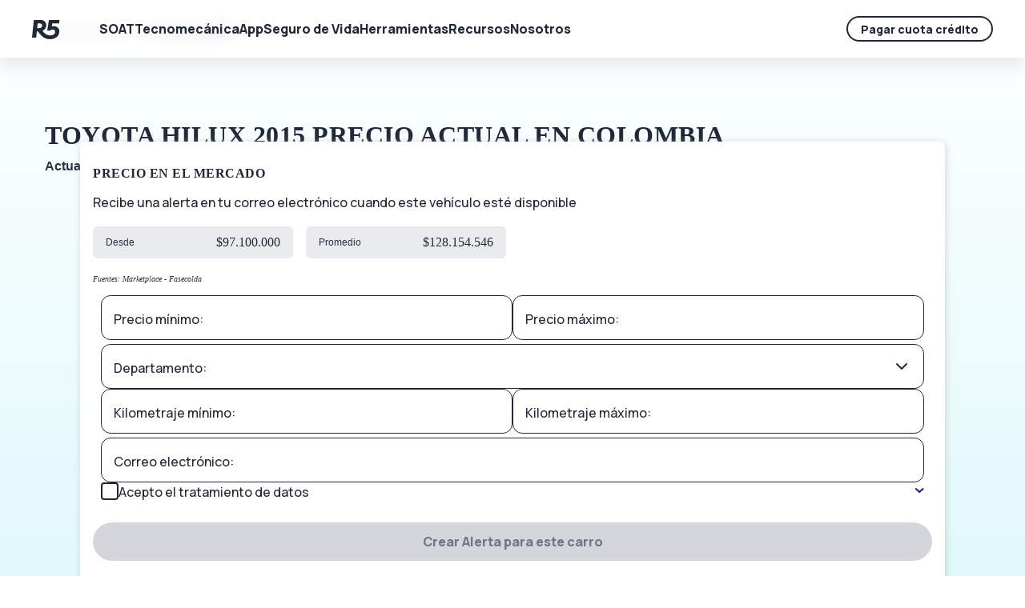

--- FILE ---
content_type: text/html; charset=UTF-8
request_url: https://www.grupor5.com/carros/toyota/hilux/2015
body_size: 15101
content:
<!doctype html><html lang="es-co" class="no-js "><head>
    <meta charset="utf-8">
    <title>Toyota Hilux 2015: precio en Colombia | R5 ®</title>
        <link rel="shortcut icon" href="https://grupor5-front-public-assets.s3.amazonaws.com/logos/favicon/favicon.ico">
    <link rel="icon" href="https://grupor5-front-public-assets.s3.amazonaws.com/logos/favicon/favicon.ico">
    <link rel="icon" type="image/svg+xml" href="https://grupor5-front-public-assets.s3.amazonaws.com/logos/favicon/favicon.svg">
    <link rel="icon" type="image/png" href="https://grupor5-front-public-assets.s3.amazonaws.com/logos/favicon/favicon-32x32.png">
    <meta name="description" content="Descubre el precio actual del Toyota Hilux 2015, potencia y versatilidad en un solo carro. Solicita tu crédito para vehículo, aprobamos en 5 minutos.">
    
		<script>			
			var act = {};
      act.xs = 479;
      act.sm = 767;
      act.md = 1139;
			act.scroll_offset = {
				sm: 66,
				md: 66,
				lg: 66,
				get: function() {
					if(window.matchMedia('(max-width: 767px)').matches) return act.scroll_offset.sm;
					if(window.matchMedia('(min-width: 1140px)').matches) return act.scroll_offset.lg;
					return act.scroll_offset.md;
				},
				set: function(sm, md, lg){
					act.scroll_offset.sm = sm;
					act.scroll_offset.md = md;
					act.scroll_offset.lg = lg;
				}
			};
		</script>
    
    


    <meta name="viewport" content="width=device-width, initial-scale=1">

    
    <meta property="og:description" content="Descubre el precio actual del Toyota Hilux 2015, potencia y versatilidad en un solo carro. Solicita tu crédito para vehículo, aprobamos en 5 minutos.">
    <meta property="og:title" content="Toyota Hilux 2015: precio en Colombia | R5 ®">
    <meta name="twitter:description" content="Descubre el precio actual del Toyota Hilux 2015, potencia y versatilidad en un solo carro. Solicita tu crédito para vehículo, aprobamos en 5 minutos.">
    <meta name="twitter:title" content="Toyota Hilux 2015: precio en Colombia | R5 ®">

    

    
    <style>
a.cta_button{-moz-box-sizing:content-box !important;-webkit-box-sizing:content-box !important;box-sizing:content-box !important;vertical-align:middle}.hs-breadcrumb-menu{list-style-type:none;margin:0px 0px 0px 0px;padding:0px 0px 0px 0px}.hs-breadcrumb-menu-item{float:left;padding:10px 0px 10px 10px}.hs-breadcrumb-menu-divider:before{content:'›';padding-left:10px}.hs-featured-image-link{border:0}.hs-featured-image{float:right;margin:0 0 20px 20px;max-width:50%}@media (max-width: 568px){.hs-featured-image{float:none;margin:0;width:100%;max-width:100%}}.hs-screen-reader-text{clip:rect(1px, 1px, 1px, 1px);height:1px;overflow:hidden;position:absolute !important;width:1px}
</style>

<link class="hs-async-css" rel="preload" href="https://www.grupor5.com/hubfs/hub_generated/template_assets/1/136758533432/1767139239665/template_main.min.css" as="style" onload="this.onload=null;this.rel='stylesheet'">
<noscript><link rel="stylesheet" href="https://www.grupor5.com/hubfs/hub_generated/template_assets/1/136758533432/1767139239665/template_main.min.css"></noscript>
<link class="hs-async-css" rel="preload" href="https://assets-front.grupor5.com/faw-test/css/all.css" as="style" onload="this.onload=null;this.rel='stylesheet'">
<noscript><link rel="stylesheet" href="https://assets-front.grupor5.com/faw-test/css/all.css"></noscript>
<link class="hs-async-css" rel="preload" href="https://assets-front.grupor5.com/fonts/GT-Walsheim/stylesheet.css" as="style" onload="this.onload=null;this.rel='stylesheet'">
<noscript><link rel="stylesheet" href="https://assets-front.grupor5.com/fonts/GT-Walsheim/stylesheet.css"></noscript>
<link class="hs-async-css" rel="preload" href="https://www.grupor5.com/hubfs/hub_generated/template_assets/1/136758533426/1767139241106/template_child.min.css" as="style" onload="this.onload=null;this.rel='stylesheet'">
<noscript><link rel="stylesheet" href="https://www.grupor5.com/hubfs/hub_generated/template_assets/1/136758533426/1767139241106/template_child.min.css"></noscript>
<link rel="stylesheet" href="https://www.grupor5.com/hubfs/hub_generated/template_assets/1/157570666020/1767139236787/template_header-r5.min.css">
<link rel="stylesheet" href="https://www.grupor5.com/hubfs/hub_generated/module_assets/1/103877460754/1741973637237/module_carPrice.min.css">
<link class="hs-async-css" rel="preload" href="https://www.grupor5.com/hubfs/hub_generated/template_assets/1/151302528346/1741935959385/template_R5Dropdown.min.css" as="style" onload="this.onload=null;this.rel='stylesheet'">
<noscript><link rel="stylesheet" href="https://www.grupor5.com/hubfs/hub_generated/template_assets/1/151302528346/1741935959385/template_R5Dropdown.min.css"></noscript>
<link class="hs-async-css" rel="preload" href="https://www.grupor5.com/hubfs/hub_generated/template_assets/1/153222978138/1741935959969/template_r5-input-floating.min.css" as="style" onload="this.onload=null;this.rel='stylesheet'">
<noscript><link rel="stylesheet" href="https://www.grupor5.com/hubfs/hub_generated/template_assets/1/153222978138/1741935959969/template_r5-input-floating.min.css"></noscript>
<link rel="stylesheet" href="https://www.grupor5.com/hubfs/hub_generated/module_assets/1/105008866332/1741973639307/module_carPriceInfo.min.css">
<link rel="stylesheet" href="https://www.grupor5.com/hubfs/hub_generated/module_assets/1/105243598422/1741973641378/module_carPriceChart.min.css">
<link rel="stylesheet" href="https://www.grupor5.com/hubfs/hub_generated/template_assets/1/70665783596/1767139250864/template_rich-text.min.css">
<link rel="stylesheet" href="https://www.grupor5.com/hubfs/hub_generated/module_assets/1/54948966291/1741973604714/module_BoxCardMaverick.min.css">
<link rel="stylesheet" href="https://www.grupor5.com/hubfs/hub_generated/template_assets/1/70665630810/1767139257816/template_section-intro.min.css">
<link rel="stylesheet" href="https://www.grupor5.com/hubfs/hub_generated/module_assets/1/107850090140/1741973646068/module_carPriceCard.min.css">
<link rel="stylesheet" href="https://www.grupor5.com/hubfs/hub_generated/module_assets/1/159688512364/1741973719895/module_FooterR5-v2.min.css">
<link class="hs-async-css" rel="preload" href="https://www.grupor5.com/hubfs/hub_generated/template_assets/1/70664703664/1767139251663/template_modal.min.css" as="style" onload="this.onload=null;this.rel='stylesheet'">
<noscript><link rel="stylesheet" href="https://www.grupor5.com/hubfs/hub_generated/template_assets/1/70664703664/1767139251663/template_modal.min.css"></noscript>
<style>
  @font-face {
    font-family: "Poppins";
    font-weight: 400;
    font-style: normal;
    font-display: swap;
    src: url("/_hcms/googlefonts/Poppins/regular.woff2") format("woff2"), url("/_hcms/googlefonts/Poppins/regular.woff") format("woff");
  }
  @font-face {
    font-family: "Poppins";
    font-weight: 700;
    font-style: normal;
    font-display: swap;
    src: url("/_hcms/googlefonts/Poppins/700.woff2") format("woff2"), url("/_hcms/googlefonts/Poppins/700.woff") format("woff");
  }
  @font-face {
    font-family: "Poppins";
    font-weight: 700;
    font-style: normal;
    font-display: swap;
    src: url("/_hcms/googlefonts/Poppins/700.woff2") format("woff2"), url("/_hcms/googlefonts/Poppins/700.woff") format("woff");
  }
  @font-face {
    font-family: "Open Sans";
    font-weight: 400;
    font-style: normal;
    font-display: swap;
    src: url("/_hcms/googlefonts/Open_Sans/regular.woff2") format("woff2"), url("/_hcms/googlefonts/Open_Sans/regular.woff") format("woff");
  }
  @font-face {
    font-family: "Open Sans";
    font-weight: 700;
    font-style: normal;
    font-display: swap;
    src: url("/_hcms/googlefonts/Open_Sans/700.woff2") format("woff2"), url("/_hcms/googlefonts/Open_Sans/700.woff") format("woff");
  }
  @font-face {
    font-family: "Open Sans";
    font-weight: 700;
    font-style: normal;
    font-display: swap;
    src: url("/_hcms/googlefonts/Open_Sans/700.woff2") format("woff2"), url("/_hcms/googlefonts/Open_Sans/700.woff") format("woff");
  }
</style>

<!-- Editor Styles -->
<style id="hs_editor_style" type="text/css">
.content_bucket-row-4-max-width-section-centering > .row-fluid {
  max-width: 1640px !important;
  margin-left: auto !important;
  margin-right: auto !important;
}
/* HubSpot Non-stacked Media Query Styles */
@media (min-width:768px) {
  .content_bucket-row-1-vertical-alignment > .row-fluid {
    display: -ms-flexbox !important;
    -ms-flex-direction: row;
    display: flex !important;
    flex-direction: row;
  }
  .content_bucket-row-7-vertical-alignment > .row-fluid {
    display: -ms-flexbox !important;
    -ms-flex-direction: row;
    display: flex !important;
    flex-direction: row;
  }
  .cell_1678109248776-vertical-alignment {
    display: -ms-flexbox !important;
    -ms-flex-direction: column !important;
    -ms-flex-pack: center !important;
    display: flex !important;
    flex-direction: column !important;
    justify-content: center !important;
  }
  .cell_1678109248776-vertical-alignment > div {
    flex-shrink: 0 !important;
  }
  .cell_1678822315480-vertical-alignment {
    display: -ms-flexbox !important;
    -ms-flex-direction: column !important;
    -ms-flex-pack: center !important;
    display: flex !important;
    flex-direction: column !important;
    justify-content: center !important;
  }
  .cell_1678822315480-vertical-alignment > div {
    flex-shrink: 0 !important;
  }
  .content_bucket-column-29-vertical-alignment {
    display: -ms-flexbox !important;
    -ms-flex-direction: column !important;
    -ms-flex-pack: center !important;
    display: flex !important;
    flex-direction: column !important;
    justify-content: center !important;
  }
  .content_bucket-column-29-vertical-alignment > div {
    flex-shrink: 0 !important;
  }
}
/* HubSpot Styles (default) */
.content_bucket-row-0-background-layers {
  background-image: linear-gradient(to bottom, rgba(255, 255, 255, 1), rgba(103, 224, 230, 0.22)) !important;
  background-position: left top !important;
  background-size: auto !important;
  background-repeat: no-repeat !important;
}
.content_bucket-row-4-padding {
  padding-left: 40px !important;
  padding-right: 40px !important;
}
.content_bucket-row-7-background-layers {
  background-image: linear-gradient(to bottom right, rgba(255, 255, 255, 1), rgba(103, 224, 230, 0.22)) !important;
  background-position: left top !important;
  background-size: auto !important;
  background-repeat: no-repeat !important;
}
</style>
    <script async src="https://www.grupor5.com/hubfs/hub_generated/template_assets/1/119379459493/1741936209253/template_mixpanel.min.js"></script>

    
<!--  Added by GoogleAnalytics4 integration -->
<script>
var _hsp = window._hsp = window._hsp || [];
window.dataLayer = window.dataLayer || [];
function gtag(){dataLayer.push(arguments);}

var useGoogleConsentModeV2 = true;
var waitForUpdateMillis = 1000;


if (!window._hsGoogleConsentRunOnce) {
  window._hsGoogleConsentRunOnce = true;

  gtag('consent', 'default', {
    'ad_storage': 'denied',
    'analytics_storage': 'denied',
    'ad_user_data': 'denied',
    'ad_personalization': 'denied',
    'wait_for_update': waitForUpdateMillis
  });

  if (useGoogleConsentModeV2) {
    _hsp.push(['useGoogleConsentModeV2'])
  } else {
    _hsp.push(['addPrivacyConsentListener', function(consent){
      var hasAnalyticsConsent = consent && (consent.allowed || (consent.categories && consent.categories.analytics));
      var hasAdsConsent = consent && (consent.allowed || (consent.categories && consent.categories.advertisement));

      gtag('consent', 'update', {
        'ad_storage': hasAdsConsent ? 'granted' : 'denied',
        'analytics_storage': hasAnalyticsConsent ? 'granted' : 'denied',
        'ad_user_data': hasAdsConsent ? 'granted' : 'denied',
        'ad_personalization': hasAdsConsent ? 'granted' : 'denied'
      });
    }]);
  }
}

gtag('js', new Date());
gtag('set', 'developer_id.dZTQ1Zm', true);
gtag('config', 'G-R66QL18P2E');
</script>
<script async src="https://www.googletagmanager.com/gtag/js?id=G-R66QL18P2E"></script>

<!-- /Added by GoogleAnalytics4 integration -->

<!--  Added by GoogleTagManager integration -->
<script>
var _hsp = window._hsp = window._hsp || [];
window.dataLayer = window.dataLayer || [];
function gtag(){dataLayer.push(arguments);}

var useGoogleConsentModeV2 = true;
var waitForUpdateMillis = 1000;



var hsLoadGtm = function loadGtm() {
    if(window._hsGtmLoadOnce) {
      return;
    }

    if (useGoogleConsentModeV2) {

      gtag('set','developer_id.dZTQ1Zm',true);

      gtag('consent', 'default', {
      'ad_storage': 'denied',
      'analytics_storage': 'denied',
      'ad_user_data': 'denied',
      'ad_personalization': 'denied',
      'wait_for_update': waitForUpdateMillis
      });

      _hsp.push(['useGoogleConsentModeV2'])
    }

    (function(w,d,s,l,i){w[l]=w[l]||[];w[l].push({'gtm.start':
    new Date().getTime(),event:'gtm.js'});var f=d.getElementsByTagName(s)[0],
    j=d.createElement(s),dl=l!='dataLayer'?'&l='+l:'';j.async=true;j.src=
    'https://www.googletagmanager.com/gtm.js?id='+i+dl;f.parentNode.insertBefore(j,f);
    })(window,document,'script','dataLayer','GTM-NSX727G');

    window._hsGtmLoadOnce = true;
};

_hsp.push(['addPrivacyConsentListener', function(consent){
  if(consent.allowed || (consent.categories && consent.categories.analytics)){
    hsLoadGtm();
  }
}]);

</script>

<!-- /Added by GoogleTagManager integration -->

    <link rel="canonical" href="https://www.grupor5.com/carros/toyota/hilux/2015">


<link rel="preload" href="https://use.fontawesome.com/releases/v5.2.0/css/all.css" as="style" onload="this.onload=null;this.rel='stylesheet'">
<noscript><link rel="stylesheet" href="https://use.fontawesome.com/releases/v5.2.0/css/all.css"></noscript>

<meta property="og:type" content="website">
<meta name="twitter:site" content="@R5_co">

<meta name="google-site-verification" content="rJXEYkjmbYlT3NTksUd3q1BYnjQrX6RK0hZi_iqXhsc">
<meta name="facebook-domain-verification" content="qqpbl3awf6fkehgatx2yrf1cdipcvg">
<script type="application/ld+json">
{
  "@context": "https://schema.org/",
  "@type": "WebSite",
  "name": "R5",
  "url": "https://www.grupor5.com/",
  "potentialAction": {
    "@type": "SearchAction",
    "target": "https://soat.grupor5.com/?vehicleRegistration={search_term_string}",
    "query-input": "required name=search_term_string"
  }
}
</script>
<script type="application/ld+json">
{
  "@context": "https://schema.org",
  "@type": "Organization",
  "name": "R5",
  "url": "https://www.grupor5.com/",
  "contactPoint": {
    "@type": "ContactPoint",
    "email": "soporte@grupor5.com"
  },
  "logo": "https://grupor5-front-public-assets.s3.amazonaws.com/logos/r5-logo-light.svg",
  "founder": {
    "@type": "Person",
    "name": "Fernando Sucre"
  },
  "foundingDate": "2018-08-18T07:35:00-05:00",
  "legalName": "Grupo R5 Limitada",
  "location": {
    "@type": "Place",
    "address": {
      "@type": "PostalAddress",
      "streetAddress": "Calle 127b Bis #49 - 38",
      "addressLocality": "Bogotá",
      "addressRegion": "Bogotá",
      "postalCode": "111111"  }
  },
  "sameAs": [
    "https://www.facebook.com/R5.col",
    "https://twitter.com/R5_co",
    "https://www.instagram.com/r5.col/",
    "https://www.youtube.com/channel/UCth1JmNFZyECrepA1zjJqaA",
    "https://www.linkedin.com/company/grupor5/",
    "https://es.wikipedia.org/wiki/Grupo_R5"
  ]
}
</script>
<script>
 function initSourceBuster() {
    sbjs.init({
      domain: 'grupor5.com',
    });
 }
</script>

<script src="https://s3.amazonaws.com/somosf1-marketing/googletagmanager/sourcebuster.min.js" async onload="initSourceBuster()"></script>




<meta property="og:image" content="https://www.grupor5.com/hubfs/buscador-precios-vehiculos/toyota-hilux-destacada.jpg">
<meta property="og:image:width" content="600">
<meta property="og:image:height" content="350">
<meta property="og:image:alt" content="Toyota Hilux precio 2015 en Colombia, crédito para vehículo">
<meta name="twitter:image" content="https://www.grupor5.com/hubfs/buscador-precios-vehiculos/toyota-hilux-destacada.jpg">
<meta name="twitter:image:alt" content="Toyota Hilux precio 2015 en Colombia, crédito para vehículo">

<meta property="og:url" content="https://www.grupor5.com/carros/toyota/hilux/2015">
<meta name="twitter:card" content="summary_large_image">
<meta http-equiv="content-language" content="es-co">









    
    <link rel="preconnect" href="https://fonts.gstatic.com" crossorigin>

<!-- optionally increase loading priority -->
<link rel="preload" as="style" href="https://fonts.googleapis.com/css2?family=Manrope:wght@500;600;800&amp;display=swap">

<!-- async CSS -->
<link rel="stylesheet" media="print" onload="this.onload=null;this.removeAttribute('media');" href="https://fonts.googleapis.com/css2?family=Manrope:wght@500;600;800&amp;display=swap">

<!-- no-JS fallback -->
<noscript>
    <link rel="stylesheet" href="https://fonts.googleapis.com/css2?family=Manrope:wght@500;600;800&amp;display=swap">
</noscript>
 <!-- font awesomeR5 -->

    
    
    
    
		
  <meta name="generator" content="HubSpot"></head>
  <body class="  hs-content-id-133454355625 hs-site-page page ">
<!--  Added by GoogleTagManager integration -->
<noscript><iframe src="https://www.googletagmanager.com/ns.html?id=GTM-NSX727G" height="0" width="0" style="display:none;visibility:hidden"></iframe></noscript>

<!-- /Added by GoogleTagManager integration -->

    <div id="top"></div>
    <div class="page">
      
        <div data-global-resource-path="Act3 child pandora 5/partials/header-r5.html"><!-- Begin partial -->

















<header id="header-r5" itemscope itemtype="https://schema.org/WPHeader">
    <div class="container-header-r5">
        <div class="logo" itemprop="publisher" itemscope itemtype="https://schema.org/Organization" style="margin-right: 48px; ">
            <a href="/" class="logo-link" itemprop="url">
                <img src="https://grupor5-front-public-assets.s3.amazonaws.com/logos/r5-logo-light.svg" alt="Logo de R5" class="logo-image" itemprop="logo">
            </a>
        </div>
        
      
        

        
      
        <nav class="r5-nav" itemscope itemtype="https://schema.org/SiteNavigationElement">
            <button id="back-button-mobile" aria-label="Ir hacia atrás en el menú">
                <i class="fa-solid fa-arrow-left fa-xl"></i>
            </button>
            <ul class="nav-list">
                
                    <li class="nav-list-item" itemprop="name">
                        
                            <input type="radio" class="nav-list-item-radio" id="nav-list-item-radio-1" name="submenu">
                            <label class="nav-list-item-title" for="nav-list-item-radio-1"> <span itemprop="name">SOAT</span> <i class="fa-solid fa-arrow-right fa-lg"></i></label>
                        
                        
                            <div class="submenu" itemscope itemtype="https://schema.org/SiteNavigationElement">
                              
                                  <div>
                                
                                <ul class="submenu-list ">
                                    
                                        <li class="submenu-list-item" itemprop="name"><a href="https://www.grupor5.com/comprar-soat-en-linea" itemprop="url"> <i class="fa-regular fa-coins"></i>
                                            <span>Compra tu SOAT</span></a></li>
                                    
                                        <li class="submenu-list-item" itemprop="name"><a href="https://www.grupor5.com/consultar-soat" itemprop="url"> <i class="fa-regular fa-file-arrow-down"></i>
                                            <span>Consulta tu SOAT</span></a></li>
                                    
                                        <li class="submenu-list-item" itemprop="name"><a href="https://www.grupor5.com/cotizar-soat" itemprop="url"> <i class="fa-regular fa-shield"></i>
                                            <span>Cotizar SOAT</span></a></li>
                                    
                                        <li class="submenu-list-item" itemprop="name"><a href="https://www.grupor5.com/soat-con-descuento" itemprop="url"> <i class="fa-regular fa-gift"></i>
                                            <span>SOAT con Descuento</span></a></li>
                                    
                                        <li class="submenu-list-item" itemprop="name"><a href="https://www.grupor5.com/soat-para-motos" itemprop="url"> <i class="fa-solid fa-tire"></i>
                                            <span>SOAT para motos</span></a></li>
                                    
                                        <li class="submenu-list-item" itemprop="name"><a href="https://www.grupor5.com/soat-para-carros" itemprop="url"> <i class="fa fa-car"></i>
                                            <span>SOAT para carros</span></a></li>
                                    
                                        <li class="submenu-list-item" itemprop="name"><a href="https://www.grupor5.com/soat-2025" itemprop="url"> <i class="fa-regular fa-money-bill"></i>
                                            <span>Precios SOAT 2025</span></a></li>
                                    
                                        <li class="submenu-list-item" itemprop="name"><a href="https://www.grupor5.com/soat-2026" itemprop="url"> <i class="fa-regular fa-circle-dollar"></i>
                                            <span>Precios SOAT 2026</span></a></li>
                                    
                                        <li class="submenu-list-item" itemprop="name"><a href="https://www.grupor5.com/tarifas-soat" itemprop="url"> <i class="fa-solid fa-table"></i>
                                            <span>Tarifas SOAT</span></a></li>
                                    
                                </ul>
                                  </div>
                              
                            </div>
                        
                    </li>
                
                    <li class="nav-list-item" itemprop="name">
                        
                            <input type="radio" class="nav-list-item-radio" id="nav-list-item-radio-2" name="submenu">
                            <label class="nav-list-item-title" for="nav-list-item-radio-2"> <span itemprop="name">Tecnomecánica</span> <i class="fa-solid fa-arrow-right fa-lg"></i></label>
                        
                        
                            <div class="submenu" itemscope itemtype="https://schema.org/SiteNavigationElement">
                              
                                  <div>
                                
                                <ul class="submenu-list ">
                                    
                                        <li class="submenu-list-item" itemprop="name"><a href="https://www.grupor5.com/tecnomecanica/agendar-revision" itemprop="url"> <i class="fa-regular fa-calendar-days"></i>
                                            <span>Agendar tecnomecánica</span></a></li>
                                    
                                        <li class="submenu-list-item" itemprop="name"><a href="https://www.grupor5.com/tecnomecanica/2025" itemprop="url"> <i class="fa-regular fa-wrench"></i>
                                            <span>Precio Tecnomecánica 2025</span></a></li>
                                    
                                        <li class="submenu-list-item" itemprop="name"><a href="https://www.grupor5.com/tecnomecanica/2026" itemprop="url"> <i class="fa-regular fa-circle-dollar"></i>
                                            <span>Precio Tecnomecánica 2026</span></a></li>
                                    
                                        <li class="submenu-list-item" itemprop="name"><a href="https://www.grupor5.com/tecnomecanica/motos" itemprop="url"> <i class="fa-solid fa-motorcycle"></i>
                                            <span>Tecnomecánica motos</span></a></li>
                                    
                                        <li class="submenu-list-item" itemprop="name"><a href="https://www.grupor5.com/tecnomecanica/carros" itemprop="url"> <i class="fa fa-car"></i>
                                            <span>Tecnomecánica carros</span></a></li>
                                    
                                        <li class="submenu-list-item" itemprop="name"><a href="https://www.grupor5.com/tecnomecanica/bogota" itemprop="url"> <i class="fa-regular fa-police-box"></i>
                                            <span>Tecnomecánica Bogotá</span></a></li>
                                    
                                        <li class="submenu-list-item" itemprop="name"><a href="https://www.grupor5.com/tecnomecanica/medellin" itemprop="url"> <i class="fa-regular fa-police-box"></i>
                                            <span>Tecnomecánica Medellín</span></a></li>
                                    
                                        <li class="submenu-list-item" itemprop="name"><a href="https://www.grupor5.com/tecnomecanica/cali" itemprop="url"> <i class="fa-regular fa-police-box"></i>
                                            <span>Tecnomecánica Cali</span></a></li>
                                    
                                        <li class="submenu-list-item" itemprop="name"><a href="https://www.grupor5.com/registro-cdas" itemprop="url"> <i class="fa-regular fa-file-arrow-down"></i>
                                            <span>Registra tu CDA</span></a></li>
                                    
                                </ul>
                                  </div>
                              
                            </div>
                        
                    </li>
                
                    <li class="nav-list-item" itemprop="name">
                        
                            <a href="https://www.grupor5.com/app-r5" class="nav-list-item-title" itemprop="url"> <span itemprop="name">App</span></a>
                        
                        
                    </li>
                
                    <li class="nav-list-item" itemprop="name">
                        
                            <a href="https://www.grupor5.com/seguro-de-vida" class="nav-list-item-title" itemprop="url"> <span itemprop="name">Seguro de Vida</span></a>
                        
                        
                    </li>
                
                    <li class="nav-list-item" itemprop="name">
                        
                            <input type="radio" class="nav-list-item-radio" id="nav-list-item-radio-5" name="submenu">
                            <label class="nav-list-item-title" for="nav-list-item-radio-5"> <span itemprop="name">Herramientas</span> <i class="fa-solid fa-arrow-right fa-lg"></i></label>
                        
                        
                            <div class="submenu" itemscope itemtype="https://schema.org/SiteNavigationElement">
                              
                                  <div>
                                
                                    <p class="submenu-title">
                                        <span itemprop="name">Herramientas</span>
                                    </p>
                                
                                <ul class="submenu-list  four-rows ">
                                    
                                        <li class="submenu-list-item" itemprop="name"><a href="https://www.grupor5.com/herramientas/contrato-de-compraventa" itemprop="url"> <i class="fa-regular fa-file"></i>
                                            <span>Contrato de compra y venta</span></a></li>
                                    
                                        <li class="submenu-list-item" itemprop="name"><a href="https://www.grupor5.com/herramientas/alerta-precios" itemprop="url"> <i class="fa-regular fa-bell"></i>
                                            <span>Alerta de precios</span></a></li>
                                    
                                        <li class="submenu-list-item" itemprop="name"><a href="https://www.grupor5.com/carros" itemprop="url"> <i class="fa-regular fa-dollar-sign"></i>
                                            <span>Precios de vehiculos</span></a></li>
                                    
                                </ul>
                                  </div>
                              
                                  <div>
                                
                                    <p class="submenu-title">
                                        <span itemprop="name">Obligaciones</span>
                                    </p>
                                
                                <ul class="submenu-list ">
                                    
                                        <li class="submenu-list-item" itemprop="name"><a href="https://www.grupor5.com/herramientas/cuando-vence-mi-soat" itemprop="url"> <i class="fa-regular fa-car-side"></i>
                                            <span>Cuando se vence mi SOAT</span></a></li>
                                    
                                        <li class="submenu-list-item" itemprop="name"><a href="https://www.grupor5.com/herramientas/cuando-vence-la-tecnomecanica" itemprop="url"> <i class="fa-regular fa-wrench"></i>
                                            <span>Cuando se vence mi Tecno</span></a></li>
                                    
                                        <li class="submenu-list-item" itemprop="name"><a href="https://www.grupor5.com/herramientas/consultar-licencia-conduccion" itemprop="url"> <i class="fa-regular fa-address-card"></i>
                                            <span>Licencia de conducción</span></a></li>
                                    
                                </ul>
                                  </div>
                              
                            </div>
                        
                    </li>
                
                    <li class="nav-list-item" itemprop="name">
                        
                            <input type="radio" class="nav-list-item-radio" id="nav-list-item-radio-6" name="submenu">
                            <label class="nav-list-item-title" for="nav-list-item-radio-6"> <span itemprop="name">Recursos</span> <i class="fa-solid fa-arrow-right fa-lg"></i></label>
                        
                        
                            <div class="submenu" itemscope itemtype="https://schema.org/SiteNavigationElement">
                              
                                  <div>
                                
                                    <p class="submenu-title">
                                        <span itemprop="name">Entérate</span>
                                    </p>
                                
                                <ul class="submenu-list ">
                                    
                                        <li class="submenu-list-item" itemprop="name"><a href="https://www.grupor5.com/blog" itemprop="url"> <i class="fa-regular fa-file-lines"></i>
                                            <span>Blog</span></a></li>
                                    
                                        <li class="submenu-list-item" itemprop="name"><a href="https://www.grupor5.com/aprende" itemprop="url"> <i class="fa-solid fa-gauge-high"></i>
                                            <span>Aprende</span></a></li>
                                    
                                        <li class="submenu-list-item" itemprop="name"><a href="https://www.grupor5.com/pico-y-placa" itemprop="url"> <i class="fa-light fa-tire"></i>
                                            <span>Pico y placa</span></a></li>
                                    
                                </ul>
                                  </div>
                              
                                  <div>
                                
                                    <p class="submenu-title">
                                        <span itemprop="name">Ayuda</span>
                                    </p>
                                
                                <ul class="submenu-list ">
                                    
                                        <li class="submenu-list-item" itemprop="name"><a href="https://ayuda.grupor5.com/es/" rel="noopener" target="_blank" itemprop="url"> <i class="fa-solid fa-question"></i>
                                            <span>Preguntas Frecuentes</span></a></li>
                                    
                                        <li class="submenu-list-item" itemprop="name"><a href="#" onclick="showIntercom()" itemprop="url"> <i class="fa-regular fa-phone"></i>
                                            <span>Contacto</span></a></li>
                                    
                                </ul>
                                  </div>
                              
                            </div>
                        
                    </li>
                
                    <li class="nav-list-item" itemprop="name">
                        
                            <input type="radio" class="nav-list-item-radio" id="nav-list-item-radio-7" name="submenu">
                            <label class="nav-list-item-title" for="nav-list-item-radio-7"> <span itemprop="name">Nosotros</span> <i class="fa-solid fa-arrow-right fa-lg"></i></label>
                        
                        
                            <div class="submenu" itemscope itemtype="https://schema.org/SiteNavigationElement">
                              
                                  <div>
                                
                                <ul class="submenu-list ">
                                    
                                        <li class="submenu-list-item" itemprop="name"><a href="https://www.grupor5.com/nosotros" itemprop="url"> <i class="fa-regular fa-face-smile"></i>
                                            <span>Quienes somos</span></a></li>
                                    
                                        <li class="submenu-list-item" itemprop="name"><a href="https://talentor5.buk.co/trabaja-con-nosotros" rel="noopener" target="_blank" itemprop="url"> <i class="fa-regular fa-address-card"></i>
                                            <span>Trabaja con nosotros</span></a></li>
                                    
                                </ul>
                                  </div>
                              
                            </div>
                        
                    </li>
                
            </ul>
        </nav>

         
        <a id="pay-button" rel="noopener" data-test-1="false" data-test-2="false" target="_blank" href="https://portal.grupor5.com/" class="r5-btn r5-btn-secondary r5-btn-small">Pagar cuota crédito</a> 
        
        <button id="menu-mobile-button" aria-label="Abrir Menú de Navegación">
          <i class="menu-mobile-button_icon"></i>
        </button>
    </div>
</header>






  
    
      
              
                
                
                  
              
                
                
                  
              
                
                
                  
              
                
                
                  
              
                
                
                  
              
                
                
                  
              
                
                
                  
              
                
                
                  
              
                
                
                  
              

      
    
  
  

  
    
      
              
                
                
                  
              
                
                
                  
              
                
                
                  
              
                
                
                  
              
                
                
                  
              
                
                
                  
              
                
                
                  
              
                
                
                  
              
                
                
                  
              

      
    
  
  

  
    
  
  

  
    
  
  

  
    
      
              
                
                
                  
              
                
                
                  
              
                
                
                  
              

      
              
                
                
                  
              
                
                
                  
              
                
                
                  
              

      
    
  
  

  
    
      
              
                
                
                  
              
                
                
                  
              
                
                
                  
              

      
              
                
                
                  
              
                
                
                  
              

      
    
  
  

  
    
      
              
                
                
                  
              
                
                
                  
              

      
    
  
  


<!-- End partial --></div>
      
      <main id="main-content" class="body">
          
  
  <div class="container-fluid main">
<div class="row-fluid-wrapper">
<div class="row-fluid">
<div class="span12 widget-span widget-type-cell " style="" data-widget-type="cell" data-x="0" data-w="12">

<div class="row-fluid-wrapper row-depth-1 row-number-1 dnd-section content_bucket-row-0-background-gradient content_bucket-row-0-background-layers">
<div class="row-fluid ">
<div class="span12 widget-span widget-type-cell dnd-column" style="" data-widget-type="cell" data-x="0" data-w="12">

<div class="row-fluid-wrapper row-depth-1 row-number-2 dnd-row">
<div class="row-fluid ">
<div class="span12 widget-span widget-type-custom_widget dnd-module" style="" data-widget-type="custom_widget" data-x="0" data-w="12">
<div id="hs_cos_wrapper_widget_1678822251451" class="hs_cos_wrapper hs_cos_wrapper_widget hs_cos_wrapper_type_module" style="" data-hs-cos-general-type="widget" data-hs-cos-type="module"> 






</div>

</div><!--end widget-span -->
</div><!--end row-->
</div><!--end row-wrapper -->

<div class="row-fluid-wrapper row-depth-1 row-number-3 dnd-row">
<div class="row-fluid ">
<div class="span12 widget-span widget-type-custom_widget dnd-module" style="" data-widget-type="custom_widget" data-x="0" data-w="12">
<div id="hs_cos_wrapper_widget_1679066125704" class="hs_cos_wrapper hs_cos_wrapper_widget hs_cos_wrapper_type_module" style="" data-hs-cos-general-type="widget" data-hs-cos-type="module"> 






              

<div id="custom-breadcrumb-carprice" class="f1-breadcrumb" style="" data-widget-type="custom_widget" data-x="0" data-w="12">
  <ul class="hs-breadcrumb-menu">
    <li class="hs-breadcrumb-menu-item first-crumb">
      <a href="https://www.grupor5.com/carros" class="hs-breadcrumb-label">Precios de carros</a><span class="hs-breadcrumb-menu-divider"></span>
    </li>
    <li class="hs-breadcrumb-menu-item last-crumb">
      <span class="hs-breadcrumb-label">Toyota Hilux 2015
      </span>
    </li>
  </ul>
</div>
<div class="vehicle">
  <h1 class="vehicle__title">
    Toyota Hilux
    2015 precio actual en Colombia
  </h1>
  <p class="vehicle__subtitle">
    Actualizado para junio de 2024
  </p>
  <div class="vehicle__container">
    <div class="vehicle__container_image">
      
         <img fetchpriority="high" class="vehicle__image" src="https://www.grupor5.com/hs-fs/hubfs/buscador-precios-vehiculos/toyota-hilux.png?width=702&amp;height=426&amp;name=toyota-hilux.png" alt="" width="702" height="426" srcset="https://www.grupor5.com/hs-fs/hubfs/buscador-precios-vehiculos/toyota-hilux.png?width=351&amp;height=213&amp;name=toyota-hilux.png 351w, https://www.grupor5.com/hs-fs/hubfs/buscador-precios-vehiculos/toyota-hilux.png?width=702&amp;height=426&amp;name=toyota-hilux.png 702w, https://www.grupor5.com/hs-fs/hubfs/buscador-precios-vehiculos/toyota-hilux.png?width=1053&amp;height=639&amp;name=toyota-hilux.png 1053w, https://www.grupor5.com/hs-fs/hubfs/buscador-precios-vehiculos/toyota-hilux.png?width=1404&amp;height=852&amp;name=toyota-hilux.png 1404w, https://www.grupor5.com/hs-fs/hubfs/buscador-precios-vehiculos/toyota-hilux.png?width=1755&amp;height=1065&amp;name=toyota-hilux.png 1755w, https://www.grupor5.com/hs-fs/hubfs/buscador-precios-vehiculos/toyota-hilux.png?width=2106&amp;height=1278&amp;name=toyota-hilux.png 2106w" sizes="(max-width: 702px) 100vw, 702px">
      
      <p class="vehicle__image_description">*Imagen tomada de Fasecolda</p>
    </div>
    <div class="vehicle__description r5-box-shadow r5-box-white p24 r5-border-radius r5-box-card-maverick">
      <div class="">

        <div class="vehicle__market_price">
                      <h3>Precio en el mercado</h3>
          <p>
            Recibe una alerta en tu correo electrónico cuando este vehículo esté disponible
          </p>
          <div class="vehicle__market_price_group">
                      <div class="vehicle__market_price_container">
            <span>Desde</span>
            <span>$97.100.000</span>
          </div>
          <div class="vehicle__market_price_container">
            <span>Promedio</span>
            <span>$128.154.546</span>
          </div>
          </div>
        </div>
        <p class="source-info">Fuentes: Marketplace - Fasecolda</p>
      </div>
<!-- inicio form alerta -->
      <form id="form-alert-price">
      <div id="hs_cos_wrapper_widget_1679066125704_" class="hs_cos_wrapper hs_cos_wrapper_widget hs_cos_wrapper_type_inline_rich_text" style="" data-hs-cos-general-type="widget" data-hs-cos-type="inline_rich_text" data-hs-cos-field="cabecera"></div>
        <div class="input-group">

                      <div>
                <div class="container-km-inputs">
                    <div class="r5-input-floating">
                        <input type="text" id="priceMin" name="priceMin" placeholder="Ingrese el precio mínimo">
                        <label for="priceMin">Precio mínimo:</label>
                    </div>
                    <div class="r5-input-floating">
                        <input type="text" id="priceMax" name="priceMax" placeholder="Ingrese el precio máximo">
                        <label for="priceMax">Precio máximo:</label>
                    </div>
                </div>
                <span id="priceError" class="error-message"></span>
            </div>
            <div class="r5-input-floating autocomplete">
                <input type="text" id="city" name="city" placeholder="Ingrese el departamento" autocapitalize="none" autocomplete="off" autocorrect="off" spellcheck="false" tabindex="0" aria-autocomplete="list" aria-expanded="false" aria-haspopup="true" role="combobox">
                <label for="city">Departamento:</label>
            </div>
            <div>
                <div class="container-km-inputs">
                    <div class="r5-input-floating">
                        <input type="number" id="mileageMin" name="mileageMin" min="0" placeholder="Ingrese el kilometraje mínimo">
                        <label for="mileageMin">Kilometraje mínimo:</label>
                    </div>
                    <div class="r5-input-floating">
                        <input type="number" id="mileageMax" name="mileageMax" min="0" placeholder="Ingrese el kilometraje máximo">
                        <label for="mileageMax">Kilometraje máximo:</label>
                    </div>
                </div>
                <span id="mileageError" class="error-message"></span>
            </div>
                      <div class="r5-input-floating">
                <input type="email" id="email" name="email" placeholder="Correo electrónico">
                <label for="email">Correo electrónico:</label>
            </div>
<div class="container-checkDataProcessing">
          <label class="checkbox-container">
            <input type="checkbox" name="checkDataProcessing" id="checkDataProcessing">
            <span class="custom-checkbox"></span>
          </label>
          <label for="checkDataProcessing" style="flex: 1;"><ul class="sc-imWYAI bwdOdc">
              <li class="toggle-accordion">
                <input type="checkbox" checked>
                <div class="head">
                  <p>Acepto el tratamiento de datos</p>
                  <i><svg xmlns="http://www.w3.org/2000/svg" width="10.781" height="5.675" viewbox="0 0 10.781 5.675">
                      <path id="prefix__Trazado_457" d="M-1232.632 1133.75l3.708 4.451v-1.471q-1.854 2.1-3.708 4.193c-.871.983.539 2.457 1.41 1.471q1.852-2.1 3.71-4.194a1.1 1.1 0 0 0 0-1.471q-1.857-2.226-3.71-4.452c-.845-1.012-2.251.464-1.41 1.471" data-name="Trazado 457" transform="rotate(-90 -1179.585 -47.646)" style="fill: rgb(57, 26, 125)"></path></svg></i>
                </div>
                <div class="body">
                    <div id="hs_cos_wrapper_widget_1679066125704_" class="hs_cos_wrapper hs_cos_wrapper_widget hs_cos_wrapper_type_inline_rich_text" style="" data-hs-cos-general-type="widget" data-hs-cos-type="inline_rich_text" data-hs-cos-field="descripcion_tratamiento_de_datos"></div>
                </div>
              </li>
            </ul></label>
        </div>
        </div>
        
        <button id="btn-submit-alert-price" type="submit" class="r5-btn r5-btn-primary r5-btn-primary-large-box" style="margin: 1rem 0;" disabled>
            <span>Crear Alerta para este carro</span>
        </button>
    </form>
<!--   fin form alerta     -->
    </div>
    <p class="additional_info">
      <em>Datos actualizados a junio 27 de
        2024.&nbsp;Información basada en el mercado de vehículos
        usados en Colombia.</em>
    </p>
  </div>
</div>
<script>
    var model_selected = "HILUX"
    var year_selected = "2015"
    var brand_selected = "Toyota"
</script>

 </div>

</div><!--end widget-span -->
</div><!--end row-->
</div><!--end row-wrapper -->

</div><!--end widget-span -->
</div><!--end row-->
</div><!--end row-wrapper -->

<div class="row-fluid-wrapper row-depth-1 row-number-4 content_bucket-row-1-vertical-alignment dnd-section">
<div class="row-fluid ">
<div class="span6 widget-span widget-type-cell cell_1678822315480-vertical-alignment dnd-column" style="" data-widget-type="cell" data-x="0" data-w="6">

<div class="row-fluid-wrapper row-depth-1 row-number-5 dnd-row">
<div class="row-fluid ">
<div class="span12 widget-span widget-type-custom_widget dnd-module" style="" data-widget-type="custom_widget" data-x="0" data-w="12">
<div id="hs_cos_wrapper_widget_1678822315318" class="hs_cos_wrapper hs_cos_wrapper_widget hs_cos_wrapper_type_module" style="" data-hs-cos-general-type="widget" data-hs-cos-type="module">
</div>

</div><!--end widget-span -->
</div><!--end row-->
</div><!--end row-wrapper -->

<div class="row-fluid-wrapper row-depth-1 row-number-6 dnd-row">
<div class="row-fluid ">
<div class="span12 widget-span widget-type-custom_widget dnd-module" style="" data-widget-type="custom_widget" data-x="0" data-w="12">
<div id="hs_cos_wrapper_widget_1679066271664" class="hs_cos_wrapper hs_cos_wrapper_widget hs_cos_wrapper_type_module" style="" data-hs-cos-general-type="widget" data-hs-cos-type="module">









<div class=" info-car r5-box-shadow r5-box-white p24 r5-border-radius r5-box-card-maverick container-car-price-info">
  <h2><span>Sobre el Toyota Hilux 2015</span></h2>
  <ul>
  <li>Puertas: 4 o 5</li>
  <li>Potencia: 148, 164 o 201 caballos de fuerza</li>
  <li>Caja de cambios: Tiptronica</li>
  <li>Aire acondicionado: Si</li>
  </ul>
  <p><span>El precio del vehículo Toyota Hilux 2015 usado actualmente en Colombia va desde $97.100.000 y en promedio es de $128.154.546. Esta información es actualizada semanalmente y proviene de marketplaces en línea y del estudio de precios realizado por Fasecolda.</span></p>
  

</div>

</div>

</div><!--end widget-span -->
</div><!--end row-->
</div><!--end row-wrapper -->

</div><!--end widget-span -->
<div class="span6 widget-span widget-type-cell cell_1678109248776-vertical-alignment dnd-column" style="" data-widget-type="cell" data-x="6" data-w="6">

<div class="row-fluid-wrapper row-depth-1 row-number-7 dnd-row">
<div class="row-fluid ">
<div class="span12 widget-span widget-type-custom_widget dnd-module" style="" data-widget-type="custom_widget" data-x="0" data-w="12">
<div id="hs_cos_wrapper_widget_1679063722799" class="hs_cos_wrapper hs_cos_wrapper_widget hs_cos_wrapper_type_module" style="" data-hs-cos-general-type="widget" data-hs-cos-type="module">
























<div class="chart-car r5-box-shadow r5-box-white p24 r5-border-radius r5-box-card-maverick">
  <h2>Evolución de precio para Toyota Hilux</h2>
  <canvas id="grafica"></canvas>
  <div id="hs_cos_wrapper_widget_1679063722799_" class="hs_cos_wrapper hs_cos_wrapper_widget hs_cos_wrapper_type_inline_rich_text" style="" data-hs-cos-general-type="widget" data-hs-cos-type="inline_rich_text" data-hs-cos-field="texto_informacion_actualizacion"><p>* Precio promedio del mercado durante los últimos meses.</p></div>
  <p>Última actualización 27 junio 2024.</p>
</div>




</div>

</div><!--end widget-span -->
</div><!--end row-->
</div><!--end row-wrapper -->

<div class="row-fluid-wrapper row-depth-1 row-number-8 dnd-row">
<div class="row-fluid ">
<div class="span12 widget-span widget-type-custom_widget dnd-module" style="" data-widget-type="custom_widget" data-x="0" data-w="12">
<div id="hs_cos_wrapper_widget_1678109248583" class="hs_cos_wrapper hs_cos_wrapper_widget hs_cos_wrapper_type_module" style="" data-hs-cos-general-type="widget" data-hs-cos-type="module">
</div>

</div><!--end widget-span -->
</div><!--end row-->
</div><!--end row-wrapper -->

</div><!--end widget-span -->
</div><!--end row-->
</div><!--end row-wrapper -->

<div class="row-fluid-wrapper row-depth-1 row-number-9 dnd-section">
<div class="row-fluid ">
<div class="span12 widget-span widget-type-cell dnd-column" style="" data-widget-type="cell" data-x="0" data-w="12">

<div class="row-fluid-wrapper row-depth-1 row-number-10 dnd-row">
<div class="row-fluid ">
<div class="span12 widget-span widget-type-custom_widget dnd-module" style="" data-widget-type="custom_widget" data-x="0" data-w="12">
<div id="hs_cos_wrapper_widget_1700169512120" class="hs_cos_wrapper hs_cos_wrapper_widget hs_cos_wrapper_type_module" style="" data-hs-cos-general-type="widget" data-hs-cos-type="module">



  <style>
    .module--1700169512120 {}
    .module--1700169512120 .module__inner {}
    @media (max-width: 1139px) {
      .module--1700169512120 {}
      .module--1700169512120 .module__inner {}
    }
    @media (max-width: 767px) {
      .module--1700169512120 {}
      .module--1700169512120 .module__inner {}
    }
  </style>
  <div class="module module--1700169512120 module--rtext">
    <div class="module__inner">

  <div id="rtext__1700169512120" class="rtext rtext--box-none txt--light txt--light">
    <div class="rtext__content clear normal-text">
      <h2>Lo que debes tener en cuenta de la Toyota Hilux 2015&nbsp;</h2>
<p>La Toyota Hilux, una camioneta pickup robusta y confiable de Toyota, ha demostrado su resistencia en diversos terrenos, ofreciendo un rendimiento sólido y características de seguridad modernas para satisfacer las necesidades del conductor.</p>
<p>En su continua evolución, la Hilux ha mejorado notablemente en comodidad, especialmente en cuanto a aislamiento acústico. Su diseño austero y práctico, <span>refleja una combinación equilibrada entre funcionalidad y estética.</span></p>
<p>Descubre la experiencia Hilux hoy mismo. Realiza nuestro <a href="/credito/simulador-credito-vehiculo" rel="nofollow noopener" target="_blank">simulador de crédito</a> para vehículos, de manera sencilla y rápida. Completa el proceso y solicita tu <a href="/credito/credito-para-vehiculo" rel="noopener">crédito para vehículo</a>, obteniendo una preaprobación en tan solo 5 minutos.&nbsp;</p>
    </div>
    
  </div>

    </div>
  </div>


</div>

</div><!--end widget-span -->
</div><!--end row-->
</div><!--end row-wrapper -->

</div><!--end widget-span -->
</div><!--end row-->
</div><!--end row-wrapper -->

<div class="row-fluid-wrapper row-depth-1 row-number-11 dnd-section">
<div class="row-fluid ">
<div class="span6 widget-span widget-type-cell dnd-column" style="" data-widget-type="cell" data-x="0" data-w="6">

<div class="row-fluid-wrapper row-depth-1 row-number-12 dnd-row">
<div class="row-fluid ">
<div class="span12 widget-span widget-type-custom_widget dnd-module" style="" data-widget-type="custom_widget" data-x="0" data-w="12">
<div id="hs_cos_wrapper_widget_1700231093814" class="hs_cos_wrapper hs_cos_wrapper_widget hs_cos_wrapper_type_module" style="" data-hs-cos-general-type="widget" data-hs-cos-type="module"><div class="r5-box-shadow r5-box-white p24 r5-border-radius r5-box-card-maverick">
  <h2>Ventajas</h2>
<p><span>✅ </span>Amplio espacio interior.<br><span>✅ </span>Asientos cómodos y un diseño ergonómico favorable.<br><span>✅ Se destaca por su eficiencia en el consumo de combustible.<br></span><span>✅ Espacio de carga espacioso perfecto para viajes largos.<br></span><span>✅ </span>Variedad de opciones de accesorios.</p>
</div></div>

</div><!--end widget-span -->
</div><!--end row-->
</div><!--end row-wrapper -->

</div><!--end widget-span -->
<div class="span6 widget-span widget-type-cell dnd-column" style="" data-widget-type="cell" data-x="6" data-w="6">

<div class="row-fluid-wrapper row-depth-1 row-number-13 dnd-row">
<div class="row-fluid ">
<div class="span12 widget-span widget-type-custom_widget dnd-module" style="" data-widget-type="custom_widget" data-x="0" data-w="12">
<div id="hs_cos_wrapper_module_17002311189453" class="hs_cos_wrapper hs_cos_wrapper_widget hs_cos_wrapper_type_module" style="" data-hs-cos-general-type="widget" data-hs-cos-type="module"><div class="r5-box-shadow r5-box-white p24 r5-border-radius r5-box-card-maverick">
  <h2>Contras</h2>
<p>❌ El NVH (ruido y vibraciones) de este motor diesel se hace evidente en el interior en ocaciones</p>
<p>❌La conducción de este vehículo puede ser&nbsp; irregular a velocidad de autopista.&nbsp;</p>
</div></div>

</div><!--end widget-span -->
</div><!--end row-->
</div><!--end row-wrapper -->

</div><!--end widget-span -->
</div><!--end row-->
</div><!--end row-wrapper -->

<div class="row-fluid-wrapper row-depth-1 row-number-14 dnd-section content_bucket-row-4-padding content_bucket-row-4-max-width-section-centering">
<div class="row-fluid ">
<div class="span12 widget-span widget-type-cell dnd-column" style="" data-widget-type="cell" data-x="0" data-w="12">

<div class="row-fluid-wrapper row-depth-1 row-number-15 dnd-row">
<div class="row-fluid ">
<div class="span12 widget-span widget-type-custom_widget dnd-module" style="" data-widget-type="custom_widget" data-x="0" data-w="12">
<div id="hs_cos_wrapper_module_1700169478788" class="hs_cos_wrapper hs_cos_wrapper_widget hs_cos_wrapper_type_module" style="" data-hs-cos-general-type="widget" data-hs-cos-type="module">



  <style>
    .module--1700169478788 {margin-bottom: 48px;}
    .module--1700169478788 .module__inner {width: 600px;}
    @media (max-width: 1139px) {
      .module--1700169478788 {}
      .module--1700169478788 .module__inner {}
    }
    @media (max-width: 767px) {
      .module--1700169478788 {}
      .module--1700169478788 .module__inner {}
    }
  </style>
  <div class="module module--1700169478788 module--section-intro module--block-center module--text-center">
    <div class="module__inner">

  <div class="section-intro section-intro--light txt--light">
    
    
    <div class="section-intro__title">
      <h2>Tecnología, conectividad y seguridad</h2>
    </div>
    
    <div class="section-intro__desc">
      <div class="section-intro__desc-inner clear">
        <p>Toyota Hilux 2015</p>
      </div>
    </div>
    
      <div class="section-intro__divider section-intro__divider--auto"><div class="section-intro__divider-line"></div></div>
    
  </div>

    </div>
  </div>
</div>

</div><!--end widget-span -->
</div><!--end row-->
</div><!--end row-wrapper -->

<div class="row-fluid-wrapper row-depth-1 row-number-16 dnd-row">
<div class="row-fluid ">
<div class="span3 widget-span widget-type-custom_widget dnd-module" style="" data-widget-type="custom_widget" data-x="0" data-w="3">
<div id="hs_cos_wrapper_module_17001694787882" class="hs_cos_wrapper hs_cos_wrapper_widget hs_cos_wrapper_type_module" style="" data-hs-cos-general-type="widget" data-hs-cos-type="module">


  


  


  <style>
    .module--17001694787882 {margin-top: 54px;margin-bottom: 18px;}
    .module--17001694787882 .module__inner {}
    @media (max-width: 1139px) {
      .module--17001694787882 {}
      .module--17001694787882 .module__inner {}
    }
    @media (max-width: 767px) {
      .module--17001694787882 {margin-top: 0px;}
      .module--17001694787882 .module__inner {}
    }
  </style>
  <div class="module module--17001694787882 module--image module--text-center">
    <div class="module__inner">

  

  
  <img src="https://www.grupor5.com/hs-fs/hubfs/buscador-precios-vehiculos/Fotos%20Hilux%202025/Interior%20toyota%20Hilux-01%20(1).png?width=350&amp;height=500&amp;name=Interior%20toyota%20Hilux-01%20(1).png" alt="Interior toyota Hilux" srcset="https://www.grupor5.com/hs-fs/hubfs/buscador-precios-vehiculos/Fotos%20Hilux%202025/Interior%20toyota%20Hilux-01%20(1).png?width=360&amp;name=Interior%20toyota%20Hilux-01%20(1).png 360w, https://www.grupor5.com/hs-fs/hubfs/buscador-precios-vehiculos/Fotos%20Hilux%202025/Interior%20toyota%20Hilux-01%20(1).png?width=480&amp;name=Interior%20toyota%20Hilux-01%20(1).png 480w, https://www.grupor5.com/hs-fs/hubfs/buscador-precios-vehiculos/Fotos%20Hilux%202025/Interior%20toyota%20Hilux-01%20(1).png?width=700&amp;name=Interior%20toyota%20Hilux-01%20(1).png 700w" width="350" height="500" loading="lazy" class="img--radius ">



    </div>
  </div>
</div>

</div><!--end widget-span -->
<div class="span3 widget-span widget-type-custom_widget dnd-module" style="" data-widget-type="custom_widget" data-x="3" data-w="3">
<div id="hs_cos_wrapper_module_17001694787883" class="hs_cos_wrapper hs_cos_wrapper_widget hs_cos_wrapper_type_module" style="" data-hs-cos-general-type="widget" data-hs-cos-type="module">


  


  


  <style>
    .module--17001694787883 {margin-bottom: 18px;}
    .module--17001694787883 .module__inner {}
    @media (max-width: 1139px) {
      .module--17001694787883 {}
      .module--17001694787883 .module__inner {}
    }
    @media (max-width: 767px) {
      .module--17001694787883 {}
      .module--17001694787883 .module__inner {}
    }
  </style>
  <div class="module module--17001694787883 module--image module--text-center">
    <div class="module__inner">

  

  
  <img src="https://www.grupor5.com/hs-fs/hubfs/buscador-precios-vehiculos/Fotos%20Hilux%202025/Interior%20toyota%20Hilux-03%20(1).png?width=350&amp;height=500&amp;name=Interior%20toyota%20Hilux-03%20(1).png" alt="Motor Toyota Hilux " srcset="https://www.grupor5.com/hs-fs/hubfs/buscador-precios-vehiculos/Fotos%20Hilux%202025/Interior%20toyota%20Hilux-03%20(1).png?width=360&amp;name=Interior%20toyota%20Hilux-03%20(1).png 360w, https://www.grupor5.com/hs-fs/hubfs/buscador-precios-vehiculos/Fotos%20Hilux%202025/Interior%20toyota%20Hilux-03%20(1).png?width=480&amp;name=Interior%20toyota%20Hilux-03%20(1).png 480w, https://www.grupor5.com/hs-fs/hubfs/buscador-precios-vehiculos/Fotos%20Hilux%202025/Interior%20toyota%20Hilux-03%20(1).png?width=700&amp;name=Interior%20toyota%20Hilux-03%20(1).png 700w" width="350" height="500" loading="lazy" class="img--radius ">



    </div>
  </div>
</div>

</div><!--end widget-span -->
<div class="span3 widget-span widget-type-custom_widget dnd-module" style="" data-widget-type="custom_widget" data-x="6" data-w="3">
<div id="hs_cos_wrapper_module_17001694787884" class="hs_cos_wrapper hs_cos_wrapper_widget hs_cos_wrapper_type_module" style="" data-hs-cos-general-type="widget" data-hs-cos-type="module">


  


  


  <style>
    .module--17001694787884 {margin-top: 54px;margin-bottom: 18px;}
    .module--17001694787884 .module__inner {}
    @media (max-width: 1139px) {
      .module--17001694787884 {}
      .module--17001694787884 .module__inner {}
    }
    @media (max-width: 767px) {
      .module--17001694787884 {margin-top: 0px;}
      .module--17001694787884 .module__inner {}
    }
  </style>
  <div class="module module--17001694787884 module--image module--text-center">
    <div class="module__inner">

  

  
  <img src="https://www.grupor5.com/hs-fs/hubfs/buscador-precios-vehiculos/Fotos%20Hilux%202025/Interior%20toyota%20Hilux-02%20(1).png?width=350&amp;height=500&amp;name=Interior%20toyota%20Hilux-02%20(1).png" alt="Exterior Toyota Hilux" srcset="https://www.grupor5.com/hs-fs/hubfs/buscador-precios-vehiculos/Fotos%20Hilux%202025/Interior%20toyota%20Hilux-02%20(1).png?width=360&amp;name=Interior%20toyota%20Hilux-02%20(1).png 360w, https://www.grupor5.com/hs-fs/hubfs/buscador-precios-vehiculos/Fotos%20Hilux%202025/Interior%20toyota%20Hilux-02%20(1).png?width=480&amp;name=Interior%20toyota%20Hilux-02%20(1).png 480w, https://www.grupor5.com/hs-fs/hubfs/buscador-precios-vehiculos/Fotos%20Hilux%202025/Interior%20toyota%20Hilux-02%20(1).png?width=700&amp;name=Interior%20toyota%20Hilux-02%20(1).png 700w" width="350" height="500" loading="lazy" class="img--radius ">



    </div>
  </div>
</div>

</div><!--end widget-span -->
<div class="span3 widget-span widget-type-custom_widget dnd-module" style="" data-widget-type="custom_widget" data-x="9" data-w="3">
<div id="hs_cos_wrapper_module_17001694787885" class="hs_cos_wrapper hs_cos_wrapper_widget hs_cos_wrapper_type_module" style="" data-hs-cos-general-type="widget" data-hs-cos-type="module">


  


  


  <style>
    .module--17001694787885 {}
    .module--17001694787885 .module__inner {}
    @media (max-width: 1139px) {
      .module--17001694787885 {}
      .module--17001694787885 .module__inner {}
    }
    @media (max-width: 767px) {
      .module--17001694787885 {}
      .module--17001694787885 .module__inner {}
    }
  </style>
  <div class="module module--17001694787885 module--image module--text-center">
    <div class="module__inner">

  

  
  <img src="https://www.grupor5.com/hs-fs/hubfs/buscador-precios-vehiculos/Fotos%20Hilux%202025/Interior%20toyota%20Hilux-04%20(1).png?width=350&amp;height=500&amp;name=Interior%20toyota%20Hilux-04%20(1).png" alt="oyota Hilux" srcset="https://www.grupor5.com/hs-fs/hubfs/buscador-precios-vehiculos/Fotos%20Hilux%202025/Interior%20toyota%20Hilux-04%20(1).png?width=360&amp;name=Interior%20toyota%20Hilux-04%20(1).png 360w, https://www.grupor5.com/hs-fs/hubfs/buscador-precios-vehiculos/Fotos%20Hilux%202025/Interior%20toyota%20Hilux-04%20(1).png?width=480&amp;name=Interior%20toyota%20Hilux-04%20(1).png 480w, https://www.grupor5.com/hs-fs/hubfs/buscador-precios-vehiculos/Fotos%20Hilux%202025/Interior%20toyota%20Hilux-04%20(1).png?width=700&amp;name=Interior%20toyota%20Hilux-04%20(1).png 700w" width="350" height="500" loading="lazy" class="img--radius ">



    </div>
  </div>
</div>

</div><!--end widget-span -->
</div><!--end row-->
</div><!--end row-wrapper -->

</div><!--end widget-span -->
</div><!--end row-->
</div><!--end row-wrapper -->

<div class="row-fluid-wrapper row-depth-1 row-number-17 dnd-section">
<div class="row-fluid ">
<div class="span12 widget-span widget-type-cell dnd-column" style="" data-widget-type="cell" data-x="0" data-w="12">

<div class="row-fluid-wrapper row-depth-1 row-number-18 dnd-row">
<div class="row-fluid ">
<div class="span12 widget-span widget-type-custom_widget dnd-module" style="" data-widget-type="custom_widget" data-x="0" data-w="12">
<div id="hs_cos_wrapper_widget_1682115580356" class="hs_cos_wrapper hs_cos_wrapper_widget hs_cos_wrapper_type_module" style="" data-hs-cos-general-type="widget" data-hs-cos-type="module">



  <style>
    .module--1682115580356 {}
    .module--1682115580356 .module__inner {}
    @media (max-width: 1139px) {
      .module--1682115580356 {}
      .module--1682115580356 .module__inner {}
    }
    @media (max-width: 767px) {
      .module--1682115580356 {}
      .module--1682115580356 .module__inner {}
    }
  </style>
  <div class="module module--1682115580356 module--rtext">
    <div class="module__inner">

  <div id="rtext__1682115580356" class="rtext rtext--box-none txt--light txt--light">
    <div class="rtext__content clear normal-text">
      <h2>Carros más visitados</h2>
    </div>
    
  </div>

    </div>
  </div>


</div>

</div><!--end widget-span -->
</div><!--end row-->
</div><!--end row-wrapper -->

</div><!--end widget-span -->
</div><!--end row-->
</div><!--end row-wrapper -->

<div class="row-fluid-wrapper row-depth-1 row-number-19 dnd-section">
<div class="row-fluid ">
<div class="span3 widget-span widget-type-cell dnd-column" style="" data-widget-type="cell" data-x="0" data-w="3">

<div class="row-fluid-wrapper row-depth-1 row-number-20 dnd-row">
<div class="row-fluid ">
<div class="span12 widget-span widget-type-custom_widget dnd-module" style="" data-widget-type="custom_widget" data-x="0" data-w="12">
<div id="hs_cos_wrapper_module_16821155757186" class="hs_cos_wrapper hs_cos_wrapper_widget hs_cos_wrapper_type_module" style="" data-hs-cos-general-type="widget" data-hs-cos-type="module">

<div class="car-price-card">
   <div class="img-container">
      
         <img loading="lazy" class="card-img-top" src="https://www.grupor5.com/hs-fs/hubfs/buscador-precios-vehiculos/hyundai-creta.png?width=286&amp;height=174&amp;name=hyundai-creta.png" width="286" height="174" alt="" srcset="https://www.grupor5.com/hs-fs/hubfs/buscador-precios-vehiculos/hyundai-creta.png?width=143&amp;height=87&amp;name=hyundai-creta.png 143w, https://www.grupor5.com/hs-fs/hubfs/buscador-precios-vehiculos/hyundai-creta.png?width=286&amp;height=174&amp;name=hyundai-creta.png 286w, https://www.grupor5.com/hs-fs/hubfs/buscador-precios-vehiculos/hyundai-creta.png?width=429&amp;height=261&amp;name=hyundai-creta.png 429w, https://www.grupor5.com/hs-fs/hubfs/buscador-precios-vehiculos/hyundai-creta.png?width=572&amp;height=348&amp;name=hyundai-creta.png 572w, https://www.grupor5.com/hs-fs/hubfs/buscador-precios-vehiculos/hyundai-creta.png?width=715&amp;height=435&amp;name=hyundai-creta.png 715w, https://www.grupor5.com/hs-fs/hubfs/buscador-precios-vehiculos/hyundai-creta.png?width=858&amp;height=522&amp;name=hyundai-creta.png 858w" sizes="(max-width: 286px) 100vw, 286px">
      
      <div class="icon-position">
         <span class="icon icon--1665438256020-1 icon--type-code icon--large icon--disc icon--fill icon--accent">
         <span class="icon__glyph">
         $
         </span>
         </span>
      </div>
   </div>
   <div class="card-body">
      <h3 class="content-card__title-tag "><a class="r5-h3" href="/carros/hyundai/creta">Hyundai Creta 2023</a></h3>
      <p class="card-text">
        Conoce el precio del vehículo Hyundai Creta 2023 usado en Colombia.
      </p>

   </div>
       <div class="container-cta-car">
         <a class="r5-btn r5-btn-primary r5-btn-small r5-btn-primary-large-box" href="/carros/hyundai/creta">
              Ver precio
         </a>
     </div>
</div>
</div>

</div><!--end widget-span -->
</div><!--end row-->
</div><!--end row-wrapper -->

</div><!--end widget-span -->
<div class="span3 widget-span widget-type-cell dnd-column" style="" data-widget-type="cell" data-x="3" data-w="3">

<div class="row-fluid-wrapper row-depth-1 row-number-21 dnd-row">
<div class="row-fluid ">
<div class="span12 widget-span widget-type-custom_widget dnd-module" style="" data-widget-type="custom_widget" data-x="0" data-w="12">
<div id="hs_cos_wrapper_module_16821155757188" class="hs_cos_wrapper hs_cos_wrapper_widget hs_cos_wrapper_type_module" style="" data-hs-cos-general-type="widget" data-hs-cos-type="module">

<div class="car-price-card">
   <div class="img-container">
      
         <img loading="lazy" class="card-img-top" src="https://www.grupor5.com/hs-fs/hubfs/buscador-precios-vehiculos/toyota-rav4.png?width=286&amp;height=174&amp;name=toyota-rav4.png" width="286" height="174" alt="" srcset="https://www.grupor5.com/hs-fs/hubfs/buscador-precios-vehiculos/toyota-rav4.png?width=143&amp;height=87&amp;name=toyota-rav4.png 143w, https://www.grupor5.com/hs-fs/hubfs/buscador-precios-vehiculos/toyota-rav4.png?width=286&amp;height=174&amp;name=toyota-rav4.png 286w, https://www.grupor5.com/hs-fs/hubfs/buscador-precios-vehiculos/toyota-rav4.png?width=429&amp;height=261&amp;name=toyota-rav4.png 429w, https://www.grupor5.com/hs-fs/hubfs/buscador-precios-vehiculos/toyota-rav4.png?width=572&amp;height=348&amp;name=toyota-rav4.png 572w, https://www.grupor5.com/hs-fs/hubfs/buscador-precios-vehiculos/toyota-rav4.png?width=715&amp;height=435&amp;name=toyota-rav4.png 715w, https://www.grupor5.com/hs-fs/hubfs/buscador-precios-vehiculos/toyota-rav4.png?width=858&amp;height=522&amp;name=toyota-rav4.png 858w" sizes="(max-width: 286px) 100vw, 286px">
      
      <div class="icon-position">
         <span class="icon icon--1665438256020-1 icon--type-code icon--large icon--disc icon--fill icon--accent">
         <span class="icon__glyph">
         $
         </span>
         </span>
      </div>
   </div>
   <div class="card-body">
      <h3 class="content-card__title-tag "><a class="r5-h3" href="/carros/toyota/rav4">Toyota RAV4 2023</a></h3>
      <p class="card-text">
        Conoce el precio del vehículo Toyota RAV4 2023 usado en Colombia.
      </p>

   </div>
       <div class="container-cta-car">
         <a class="r5-btn r5-btn-primary r5-btn-small r5-btn-primary-large-box" href="/carros/toyota/rav4">
              Ver precio
         </a>
     </div>
</div>
</div>

</div><!--end widget-span -->
</div><!--end row-->
</div><!--end row-wrapper -->

</div><!--end widget-span -->
<div class="span3 widget-span widget-type-cell dnd-column" style="" data-widget-type="cell" data-x="6" data-w="3">

<div class="row-fluid-wrapper row-depth-1 row-number-22 dnd-row">
<div class="row-fluid ">
<div class="span12 widget-span widget-type-custom_widget dnd-module" style="" data-widget-type="custom_widget" data-x="0" data-w="12">
<div id="hs_cos_wrapper_module_168211557571810" class="hs_cos_wrapper hs_cos_wrapper_widget hs_cos_wrapper_type_module" style="" data-hs-cos-general-type="widget" data-hs-cos-type="module">

<div class="car-price-card">
   <div class="img-container">
      
         <img loading="lazy" class="card-img-top" src="https://www.grupor5.com/hs-fs/hubfs/buscador-precios-vehiculos/volkswagen-gol.png?width=286&amp;height=174&amp;name=volkswagen-gol.png" width="286" height="174" alt="" srcset="https://www.grupor5.com/hs-fs/hubfs/buscador-precios-vehiculos/volkswagen-gol.png?width=143&amp;height=87&amp;name=volkswagen-gol.png 143w, https://www.grupor5.com/hs-fs/hubfs/buscador-precios-vehiculos/volkswagen-gol.png?width=286&amp;height=174&amp;name=volkswagen-gol.png 286w, https://www.grupor5.com/hs-fs/hubfs/buscador-precios-vehiculos/volkswagen-gol.png?width=429&amp;height=261&amp;name=volkswagen-gol.png 429w, https://www.grupor5.com/hs-fs/hubfs/buscador-precios-vehiculos/volkswagen-gol.png?width=572&amp;height=348&amp;name=volkswagen-gol.png 572w, https://www.grupor5.com/hs-fs/hubfs/buscador-precios-vehiculos/volkswagen-gol.png?width=715&amp;height=435&amp;name=volkswagen-gol.png 715w, https://www.grupor5.com/hs-fs/hubfs/buscador-precios-vehiculos/volkswagen-gol.png?width=858&amp;height=522&amp;name=volkswagen-gol.png 858w" sizes="(max-width: 286px) 100vw, 286px">
      
      <div class="icon-position">
         <span class="icon icon--1665438256020-1 icon--type-code icon--large icon--disc icon--fill icon--accent">
         <span class="icon__glyph">
         $
         </span>
         </span>
      </div>
   </div>
   <div class="card-body">
      <h3 class="content-card__title-tag "><a class="r5-h3" href="/carros/volkswagen/gol">Volkswagen Gol 2023</a></h3>
      <p class="card-text">
        Conoce el precio del vehículo Volkswagen Gol 2023 usado en Colombia.
      </p>

   </div>
       <div class="container-cta-car">
         <a class="r5-btn r5-btn-primary r5-btn-small r5-btn-primary-large-box" href="/carros/volkswagen/gol">
              Ver precio
         </a>
     </div>
</div>
</div>

</div><!--end widget-span -->
</div><!--end row-->
</div><!--end row-wrapper -->

</div><!--end widget-span -->
<div class="span3 widget-span widget-type-cell dnd-column" style="" data-widget-type="cell" data-x="9" data-w="3">

<div class="row-fluid-wrapper row-depth-1 row-number-23 dnd-row">
<div class="row-fluid ">
<div class="span12 widget-span widget-type-custom_widget dnd-module" style="" data-widget-type="custom_widget" data-x="0" data-w="12">
<div id="hs_cos_wrapper_module_168211557571812" class="hs_cos_wrapper hs_cos_wrapper_widget hs_cos_wrapper_type_module" style="" data-hs-cos-general-type="widget" data-hs-cos-type="module">

<div class="car-price-card">
   <div class="img-container">
      
         <img loading="lazy" class="card-img-top" src="https://www.grupor5.com/hs-fs/hubfs/buscador-precios-vehiculos/chevrolet-beat.png?width=286&amp;height=174&amp;name=chevrolet-beat.png" width="286" height="174" alt="" srcset="https://www.grupor5.com/hs-fs/hubfs/buscador-precios-vehiculos/chevrolet-beat.png?width=143&amp;height=87&amp;name=chevrolet-beat.png 143w, https://www.grupor5.com/hs-fs/hubfs/buscador-precios-vehiculos/chevrolet-beat.png?width=286&amp;height=174&amp;name=chevrolet-beat.png 286w, https://www.grupor5.com/hs-fs/hubfs/buscador-precios-vehiculos/chevrolet-beat.png?width=429&amp;height=261&amp;name=chevrolet-beat.png 429w, https://www.grupor5.com/hs-fs/hubfs/buscador-precios-vehiculos/chevrolet-beat.png?width=572&amp;height=348&amp;name=chevrolet-beat.png 572w, https://www.grupor5.com/hs-fs/hubfs/buscador-precios-vehiculos/chevrolet-beat.png?width=715&amp;height=435&amp;name=chevrolet-beat.png 715w, https://www.grupor5.com/hs-fs/hubfs/buscador-precios-vehiculos/chevrolet-beat.png?width=858&amp;height=522&amp;name=chevrolet-beat.png 858w" sizes="(max-width: 286px) 100vw, 286px">
      
      <div class="icon-position">
         <span class="icon icon--1665438256020-1 icon--type-code icon--large icon--disc icon--fill icon--accent">
         <span class="icon__glyph">
         $
         </span>
         </span>
      </div>
   </div>
   <div class="card-body">
      <h3 class="content-card__title-tag "><a class="r5-h3" href="/carros/chevrolet/beat">Chevrolet Beat 2023</a></h3>
      <p class="card-text">
        Conoce el precio del vehículo Chevrolet Beat 2023 usado en Colombia.
      </p>

   </div>
       <div class="container-cta-car">
         <a class="r5-btn r5-btn-primary r5-btn-small r5-btn-primary-large-box" href="/carros/chevrolet/beat">
              Ver precio
         </a>
     </div>
</div>
</div>

</div><!--end widget-span -->
</div><!--end row-->
</div><!--end row-wrapper -->

</div><!--end widget-span -->
</div><!--end row-->
</div><!--end row-wrapper -->

<div class="row-fluid-wrapper row-depth-1 row-number-24 content_bucket-row-7-vertical-alignment dnd-section content_bucket-row-7-background-gradient content_bucket-row-7-background-layers">
<div class="row-fluid ">
<div class="span12 widget-span widget-type-cell content_bucket-column-29-vertical-alignment dnd-column" style="" data-widget-type="cell" data-x="0" data-w="12">

<div class="row-fluid-wrapper row-depth-1 row-number-25 dnd-row">
<div class="row-fluid ">
<div class="span12 widget-span widget-type-custom_widget dnd-module" style="" data-widget-type="custom_widget" data-x="0" data-w="12">
<div id="hs_cos_wrapper_content_bucket-module-31" class="hs_cos_wrapper hs_cos_wrapper_widget hs_cos_wrapper_type_module" style="" data-hs-cos-general-type="widget" data-hs-cos-type="module">



  <style>
    .module--content_bucket-module-31 {margin-bottom: 6px;}
    .module--content_bucket-module-31 .module__inner {width: 700px;}
    @media (max-width: 1139px) {
      .module--content_bucket-module-31 {}
      .module--content_bucket-module-31 .module__inner {}
    }
    @media (max-width: 767px) {
      .module--content_bucket-module-31 {margin-bottom: 0px;}
      .module--content_bucket-module-31 .module__inner {}
    }
  </style>
  <div class="module module--content_bucket-module-31 module--section-intro module--block-center module--text-center">
    <div class="module__inner">

  <div class="section-intro section-intro--light txt--light">
    
      <div class="section-intro__overline">Nuestro equipo de asesores te puede ayudar</div>
    
    
    <div class="section-intro__title">
      <h2>¿Preguntas sobre créditos para vehículos?</h2>
    </div>
    
    <div class="section-intro__desc">
      <div class="section-intro__desc-inner clear">
        
      </div>
    </div>
    
  </div>

    </div>
  </div>
</div>

</div><!--end widget-span -->
</div><!--end row-->
</div><!--end row-wrapper -->

<div class="row-fluid-wrapper row-depth-1 row-number-26 dnd-row">
<div class="row-fluid ">
<div class="span12 widget-span widget-type-custom_widget dnd-module" style="" data-widget-type="custom_widget" data-x="0" data-w="12">
<div id="hs_cos_wrapper_content_bucket-module-32" class="hs_cos_wrapper hs_cos_wrapper_widget hs_cos_wrapper_type_module" style="" data-hs-cos-general-type="widget" data-hs-cos-type="module">



  <style>
    .module--content_bucket-module-32 {}
    .module--content_bucket-module-32 .module__inner {}
    @media (max-width: 1139px) {
      .module--content_bucket-module-32 {}
      .module--content_bucket-module-32 .module__inner {}
    }
    @media (max-width: 767px) {
      .module--content_bucket-module-32 {}
      .module--content_bucket-module-32 .module__inner {}
    }
  </style>
  <div class="module module--content_bucket-module-32 module--button module--text-center">
    <div class="module__inner">

  <div class="inline-items inline-items--center">
        
        
        <a href="https://www.messenger.com/login.php?next=https%3A%2F%2Fwww.messenger.com%2Ft%2F2135240330079889%2F%3Fmessaging_source%3Dsource%253Apages%253Amessage_shortlink%26source_id%3D1441792%26recurring_notification%3D0" target="_blank" rel="nofollow" class="btn btn--fill btn--large btn--accent btn--default  btn--content_bucket-module-32-1">
          
          Contactarme con un asesor de crédito
        </a></div>

    </div>
  </div>
</div>

</div><!--end widget-span -->
</div><!--end row-->
</div><!--end row-wrapper -->

</div><!--end widget-span -->
</div><!--end row-->
</div><!--end row-wrapper -->

</div><!--end widget-span -->
</div>
</div>
</div>

      </main>
      
          <div id="hs_cos_wrapper_footer" class="hs_cos_wrapper hs_cos_wrapper_widget hs_cos_wrapper_type_module" style="" data-hs-cos-general-type="widget" data-hs-cos-type="module">

<footer class="r5-footer-ctn">
   <div style="background:#F1F1F3;padding: 20px 20px 0px 20px;width: 100%;">
      <div style="margin:auto; max-width:1200px;">
         <div style="width:100%;">
            <p><img src="https://grupor5-front-public-assets.s3.amazonaws.com/logos/r5-logo-light.svg" width="39" height="26" loading="lazy" alt="logo"></p>
<p>&nbsp;</p>
         </div>
            <div class="footer-grid">
               <div class="section-1">
                  <ul class="f1-nobullets">
<li><strong class="r5-txt-darkBlue">SOAT<br></strong></li>
<li><span style="font-size: 12px;"><a href="https://www.grupor5.com/comprar-soat-en-linea" class="f1-regular r5-txt-inherit" rel=" noopener">Comprar SOAT</a></span></li>
<li><span style="font-size: 12px;"><a href="https://www.grupor5.com/soat-con-descuento" class="f1-regular r5-txt-inherit" rel="noopener">SOAT con descuento</a></span></li>
<li><span style="font-size: 12px;"><a href="https://www.grupor5.com/consultar-soat" class="f1-regular r5-txt-inherit" rel=" noopener">Consultar SOAT</a></span></li>
<li><span style="font-size: 12px;"><a href="https://www.grupor5.com/cotizar-soat" class="f1-regular r5-txt-inherit" rel=" noopener">Cotizar SOAT</a></span><br><span style="font-size: 12px;"></span></li>
<li><span style="font-size: 12px;"><a href="https://www.grupor5.com/pagar-el-soat-online" class="f1-regular r5-txt-inherit" rel=" noopener">SOAT PSE</a></span></li>
<li><span style="font-size: 12px;"><a href="https://www.grupor5.com/tarifas-soat" class="f1-regular r5-txt-inherit" rel="noopener">Tarifas SOAT</a></span></li>
</ul>
               </div>
               <div class="section-2">
                  <ul class="f1-nobullets">
<li><strong class="r5-txt-darkBlue">Recursos</strong></li>
<li><span style="font-size: 12px;"><a href="https://www.grupor5.com/blog" class="f1-regular r5-txt-inherit" rel="noopener">Blog</a></span></li>
<li><span style="font-size: 12px;"><a href="https://www.grupor5.com/aprende" class="f1-regular r5-txt-inherit" rel="noopener">Aprende</a></span></li>
<li><span style="font-size: 12px;"><a href="https://www.grupor5.com/pico-y-placa" class="f1-regular r5-txt-inherit" rel="noopener">Pico y placa</a></span></li>
<li><span style="font-size: 12px;"><a href="https://www.grupor5.com/carros" class="f1-regular r5-txt-inherit" rel="noopener">Buscador de precios de carros</a></span></li>
<li><span style="font-size: 12px;"><a rel="noopener" class="r5-txt-inherit f1-regular" href="https://www.grupor5.com/es/reviews-r5-trustpilot" target="_blank">Reseñas</a></span></li>
</ul>
               </div>
               <div class="section-3">
                  <ul class="f1-nobullets">
<li><strong class="r5-txt-darkBlue">Precio del SOAT</strong></li>
<li><span style="font-size: 12px;"><a href="https://www.grupor5.com/soat-2026" class="f1-regular r5-txt-inherit" rel="noopener">SOAT 2026</a></span></li>
<li><span style="font-size: 12px;"><a href="https://www.grupor5.com/soat-para-motos" class="f1-regular r5-txt-inherit" rel="noopener">SOAT para Motos</a></span></li>
<li><span style="font-size: 12px;"><a href="https://www.grupor5.com/soat-para-carros" class="f1-regular r5-txt-inherit" rel=" noopener">SOAT para Carros</a></span></li>
<li><span style="font-size: 12px;"><a href="https://www.grupor5.com/soat-servicio-publico-negocio-taxis" class="f1-regular r5-txt-inherit" rel="noopener">SOAT servicio público y taxis</a></span></li>
<li><span style="font-size: 12px;"><a href="https://www.grupor5.com/seguro-para-moto" class="f1-regular r5-txt-inherit" rel="noopener">Seguro para Motos</a></span><br><span style="font-size: 12px;"></span></li>
</ul>
               </div>
               <div class="section-4">
                  <ul class="f1-nobullets">
<li><strong class="r5-txt-darkBlue">SOAT por ciudades</strong></li>
<li><span style="font-size: 12px;"><a href="https://www.grupor5.com/comprar-soat-en-linea/bogota" class="f1-regular r5-txt-inherit" rel="noopener">SOAT en Bogotá</a></span></li>
<li><span style="font-size: 12px;"><a href="https://www.grupor5.com/comprar-soat-en-linea/cali" class="f1-regular r5-txt-inherit" rel="noopener">SOAT en Cali</a></span></li>
<li><span style="font-size: 12px;"><a href="https://www.grupor5.com/comprar-soat-en-linea/medellin" class="f1-regular r5-txt-inherit" rel="noopener">SOAT en Medellín</a></span></li>
<li><span style="font-size: 12px;"><a href="https://www.grupor5.com/comprar-soat-en-linea/bucaramanga" class="f1-regular r5-txt-inherit" rel="noopener">SOAT en Bucaramanga</a></span></li>
</ul>
               </div>
               <div class="section-5">
                  <ul class="f1-nobullets">
<li><strong class="r5-txt-darkBlue">Legal</strong></li>
<li><span style="font-size: 12px;"><a href="https://www.grupor5.com/terminos-y-condiciones" class="r5-txt-inherit f1-regular" rel="nofollow noopener">Términos y condiciones</a></span></li>
<li><span style="font-size: 12px;"><a href="https://www.grupor5.com/politica-de-privacidad" class="r5-txt-inherit f1-regular" rel="noopener">Política de privacidad</a></span></li>
<li><span style="font-size: 12px;"><a href="https://www.grupor5.com/politica-de-cobranza" rel="nofollow noopener" target="_blank" class="r5-txt-inherit f1-regular">Política de cobranza</a></span></li>
<li><span style="font-size: 12px;"><a href="https://www.grupor5.com/politicas-privacidad-app-r5" class="r5-txt-inherit f1-regular" rel="noopener">Política de privacidad App</a></span></li>
<li><span style="font-size: 12px;"><a href="https://www.grupor5.com/aviso-privacidad-app-r5" class="r5-txt-inherit f1-regular" rel="noopener">Aviso de privacidad APP</a></span></li>
<li id="linea-etica-text" style="cursor: pointer;"><span style="font-size: 12px;" class="r5-txt-inherit f1-regular">Línea ética</span></li>
</ul>
               </div>
               <div class="section-6">
                  <ul class="f1-nobullets">
<li><strong class="r5-txt-darkBlue">Tecnomecánica</strong></li>
<li><span style="font-size: 12px;"><a href="https://www.grupor5.com/tecnomecanica" class="f1-regular r5-txt-inherit" rel="noopener">Agendar tecnomecánica</a></span></li>
<li><span style="font-size: 12px;"><a href="https://www.grupor5.com/tecnomecanica/motos" class="f1-regular r5-txt-inherit" rel="noopener">Tecnomecánica motos</a></span></li>
<li><span style="font-size: 12px;"><a href="https://www.grupor5.com/tecnomecanica/carros" class="f1-regular r5-txt-inherit" rel="noopener">Tecnomecánica Carros</a></span></li>
<li><span style="font-size: 12px;"><a href="https://www.grupor5.com/tecnomecanica/cdas-bogota" class="f1-regular r5-txt-inherit" rel="noopener">Tecnomecánica Bogotá</a></span></li>
<li><span style="font-size: 12px;"><a href="https://www.grupor5.com/tecnomecanica/cdas-medellin" class="f1-regular r5-txt-inherit" rel="noopener">Tecnomecánica Medellín</a></span></li>
<li><span style="font-size: 12px;"><a href="https://www.grupor5.com/tecnomecanica/cdas-cali" class="f1-regular r5-txt-inherit" rel="noopener">Tecnomecánica Cali</a></span><br><span style="font-size: 12px;"></span></li>
</ul>
               </div>
               <div class="section-7">
                  <a class="footer-trustpilot-widget" target="_blank" href="https://es.trustpilot.com/review/grupor5.com">
                      

  
  <img src="https://www.grupor5.com/hs-fs/hubfs/comprar-soat/logo-trustpilot.png?width=141&amp;height=35&amp;name=logo-trustpilot.png" alt="logo-trustpilot" srcset="https://www.grupor5.com/hs-fs/hubfs/comprar-soat/logo-trustpilot.png?width=282&amp;name=logo-trustpilot.png 282w" width="141" height="35" loading="lazy">

 

  
  <img src="https://www.grupor5.com/hubfs/trustpilot-stars.svg" alt="trustpilot-stars" width="225" height="42" loading="lazy">


                      <p style="font-size: 14px;">TrustScore <strong>4.7 | 3735</strong> opiniones</p>
                  </a>
               </div>
               <div class="section-8">
                  <ul>
<li><strong class="r5-txt-darkBlue">Hacemos parte de</strong><br><br><span class="mr10"><img src="https://www.grupor5.com/hs-fs/hubfs/footer/colombia-fintech-r5.png?width=100&amp;height=30&amp;name=colombia-fintech-r5.png" width="100" height="30" loading="lazy" alt="Colombia Fintech R5" style="width: 100px; height: auto; max-width: 100%;" srcset="https://www.grupor5.com/hs-fs/hubfs/footer/colombia-fintech-r5.png?width=50&amp;height=15&amp;name=colombia-fintech-r5.png 50w, https://www.grupor5.com/hs-fs/hubfs/footer/colombia-fintech-r5.png?width=100&amp;height=30&amp;name=colombia-fintech-r5.png 100w, https://www.grupor5.com/hs-fs/hubfs/footer/colombia-fintech-r5.png?width=150&amp;height=45&amp;name=colombia-fintech-r5.png 150w, https://www.grupor5.com/hs-fs/hubfs/footer/colombia-fintech-r5.png?width=200&amp;height=60&amp;name=colombia-fintech-r5.png 200w, https://www.grupor5.com/hs-fs/hubfs/footer/colombia-fintech-r5.png?width=250&amp;height=75&amp;name=colombia-fintech-r5.png 250w, https://www.grupor5.com/hs-fs/hubfs/footer/colombia-fintech-r5.png?width=300&amp;height=90&amp;name=colombia-fintech-r5.png 300w" sizes="(max-width: 100px) 100vw, 100px"> &nbsp;<img src="https://www.grupor5.com/hs-fs/hubfs/footer/endeavor-colombia-r5.png?width=100&amp;height=30&amp;name=endeavor-colombia-r5.png" width="100" height="30" loading="lazy" alt="endeavor-colombia-r5" style="width: 100px; height: auto; max-width: 100%;" srcset="https://www.grupor5.com/hs-fs/hubfs/footer/endeavor-colombia-r5.png?width=50&amp;height=15&amp;name=endeavor-colombia-r5.png 50w, https://www.grupor5.com/hs-fs/hubfs/footer/endeavor-colombia-r5.png?width=100&amp;height=30&amp;name=endeavor-colombia-r5.png 100w, https://www.grupor5.com/hs-fs/hubfs/footer/endeavor-colombia-r5.png?width=150&amp;height=45&amp;name=endeavor-colombia-r5.png 150w, https://www.grupor5.com/hs-fs/hubfs/footer/endeavor-colombia-r5.png?width=200&amp;height=60&amp;name=endeavor-colombia-r5.png 200w, https://www.grupor5.com/hs-fs/hubfs/footer/endeavor-colombia-r5.png?width=250&amp;height=75&amp;name=endeavor-colombia-r5.png 250w, https://www.grupor5.com/hs-fs/hubfs/footer/endeavor-colombia-r5.png?width=300&amp;height=90&amp;name=endeavor-colombia-r5.png 300w" sizes="(max-width: 100px) 100vw, 100px"></span></li>
</ul>
<br>
<ul class="f1-nobullets">
<li><strong class="r5-txt-darkBlue">¡Todo lo que necesitas en una App!</strong></li>
<li><span class="r5-txt-darkBlue"><span class="r5-txt-darkBlue"><span class="r5-txt-darkBlue"><span style="font-size: 12px;">Gestiona, monitorea y cuida tu vehículo</span></span></span></span></li>
</ul>
<div>&nbsp;&nbsp;<a href="https://r5app.go.link/?adj_t=1a3uszr6&amp;adj_fallback=https%3A%2F%2Fwww.grupor5.com%2Fapp-r5&amp;adj_redirect_macos=https%3A%2F%2Fwww.grupor5.com%2Fapp-r5" rel="noopener"><img src="https://www.grupor5.com/hs-fs/hubfs/Stores%20Logos%20(1).png?width=129&amp;height=38&amp;name=Stores%20Logos%20(1).png" width="129" height="38" loading="lazy" alt="Stores Logos (1)" style="height: auto; max-width: 100%; width: 129px;" srcset="https://www.grupor5.com/hs-fs/hubfs/Stores%20Logos%20(1).png?width=65&amp;height=19&amp;name=Stores%20Logos%20(1).png 65w, https://www.grupor5.com/hs-fs/hubfs/Stores%20Logos%20(1).png?width=129&amp;height=38&amp;name=Stores%20Logos%20(1).png 129w, https://www.grupor5.com/hs-fs/hubfs/Stores%20Logos%20(1).png?width=194&amp;height=57&amp;name=Stores%20Logos%20(1).png 194w, https://www.grupor5.com/hs-fs/hubfs/Stores%20Logos%20(1).png?width=258&amp;height=76&amp;name=Stores%20Logos%20(1).png 258w, https://www.grupor5.com/hs-fs/hubfs/Stores%20Logos%20(1).png?width=323&amp;height=95&amp;name=Stores%20Logos%20(1).png 323w, https://www.grupor5.com/hs-fs/hubfs/Stores%20Logos%20(1).png?width=387&amp;height=114&amp;name=Stores%20Logos%20(1).png 387w" sizes="(max-width: 129px) 100vw, 129px"><img src="https://www.grupor5.com/hs-fs/hubfs/Stores%20Logos.png?width=114&amp;height=38&amp;name=Stores%20Logos.png" width="114" height="38" loading="lazy" alt="logo-descarga-app-store" style="height: auto; max-width: 100%; width: 114px;" srcset="https://www.grupor5.com/hs-fs/hubfs/Stores%20Logos.png?width=57&amp;height=19&amp;name=Stores%20Logos.png 57w, https://www.grupor5.com/hs-fs/hubfs/Stores%20Logos.png?width=114&amp;height=38&amp;name=Stores%20Logos.png 114w, https://www.grupor5.com/hs-fs/hubfs/Stores%20Logos.png?width=171&amp;height=57&amp;name=Stores%20Logos.png 171w, https://www.grupor5.com/hs-fs/hubfs/Stores%20Logos.png?width=228&amp;height=76&amp;name=Stores%20Logos.png 228w, https://www.grupor5.com/hs-fs/hubfs/Stores%20Logos.png?width=285&amp;height=95&amp;name=Stores%20Logos.png 285w, https://www.grupor5.com/hs-fs/hubfs/Stores%20Logos.png?width=342&amp;height=114&amp;name=Stores%20Logos.png 342w" sizes="(max-width: 114px) 100vw, 114px"></a></div>
<p>&nbsp;</p>
               </div>
              <div class="section-9">
                <a href="https://grupor5.onelink.me/WkKZ/footer1" rel="noopener">
                <picture>
                  <source srcset="https://www.grupor5.com/hubfs/footer/smartphone-app-r5-2.webp" media="(min-width: 769px)">
                  <img src="https://www.grupor5.com/hs-fs/hubfs/footer/smartphone-app-r5-2-mobile.webp?width=340&amp;name=smartphone-app-r5-2-mobile.webp" alt="smartphone-app-r5" width="340" loading="lazy" decoding="async" srcset="https://www.grupor5.com/hs-fs/hubfs/footer/smartphone-app-r5-2-mobile.webp?width=170&amp;name=smartphone-app-r5-2-mobile.webp 170w, https://www.grupor5.com/hs-fs/hubfs/footer/smartphone-app-r5-2-mobile.webp?width=340&amp;name=smartphone-app-r5-2-mobile.webp 340w, https://www.grupor5.com/hs-fs/hubfs/footer/smartphone-app-r5-2-mobile.webp?width=510&amp;name=smartphone-app-r5-2-mobile.webp 510w, https://www.grupor5.com/hs-fs/hubfs/footer/smartphone-app-r5-2-mobile.webp?width=680&amp;name=smartphone-app-r5-2-mobile.webp 680w, https://www.grupor5.com/hs-fs/hubfs/footer/smartphone-app-r5-2-mobile.webp?width=850&amp;name=smartphone-app-r5-2-mobile.webp 850w, https://www.grupor5.com/hs-fs/hubfs/footer/smartphone-app-r5-2-mobile.webp?width=1020&amp;name=smartphone-app-r5-2-mobile.webp 1020w" sizes="(max-width: 340px) 100vw, 340px">
                </picture>
                </a>
              </div>
            </div>
      </div>
   </div>
  <div class="footer-final-content">
    <div style="margin:auto; max-width:1200px; padding: 64px 0px;">
      <div style="font-size: 12px; display: flex; gap: 1rem;"><a href="https://www.instagram.com/r5.col/" rel="noopener"><img src="https://www.grupor5.com/hs-fs/hubfs/logos-social-media-footer/social-media.png?width=24&amp;height=24&amp;name=social-media.png" width="24" height="24" loading="lazy" alt="" style="height: auto; max-width: 100%; width: 24px;" srcset="https://www.grupor5.com/hs-fs/hubfs/logos-social-media-footer/social-media.png?width=12&amp;height=12&amp;name=social-media.png 12w, https://www.grupor5.com/hs-fs/hubfs/logos-social-media-footer/social-media.png?width=24&amp;height=24&amp;name=social-media.png 24w, https://www.grupor5.com/hs-fs/hubfs/logos-social-media-footer/social-media.png?width=36&amp;height=36&amp;name=social-media.png 36w, https://www.grupor5.com/hs-fs/hubfs/logos-social-media-footer/social-media.png?width=48&amp;height=48&amp;name=social-media.png 48w, https://www.grupor5.com/hs-fs/hubfs/logos-social-media-footer/social-media.png?width=60&amp;height=60&amp;name=social-media.png 60w, https://www.grupor5.com/hs-fs/hubfs/logos-social-media-footer/social-media.png?width=72&amp;height=72&amp;name=social-media.png 72w" sizes="(max-width: 24px) 100vw, 24px"></a><a href="https://x.com/R5_co" rel="noopener"><img src="https://www.grupor5.com/hs-fs/hubfs/logos-social-media-footer/Logo-X.png?width=24&amp;height=24&amp;name=Logo-X.png" width="24" height="24" loading="lazy" alt="Logo-X" style="height: auto; max-width: 100%; width: 24px;" srcset="https://www.grupor5.com/hs-fs/hubfs/logos-social-media-footer/Logo-X.png?width=12&amp;height=12&amp;name=Logo-X.png 12w, https://www.grupor5.com/hs-fs/hubfs/logos-social-media-footer/Logo-X.png?width=24&amp;height=24&amp;name=Logo-X.png 24w, https://www.grupor5.com/hs-fs/hubfs/logos-social-media-footer/Logo-X.png?width=36&amp;height=36&amp;name=Logo-X.png 36w, https://www.grupor5.com/hs-fs/hubfs/logos-social-media-footer/Logo-X.png?width=48&amp;height=48&amp;name=Logo-X.png 48w, https://www.grupor5.com/hs-fs/hubfs/logos-social-media-footer/Logo-X.png?width=60&amp;height=60&amp;name=Logo-X.png 60w, https://www.grupor5.com/hs-fs/hubfs/logos-social-media-footer/Logo-X.png?width=72&amp;height=72&amp;name=Logo-X.png 72w" sizes="(max-width: 24px) 100vw, 24px"></a><a href="https://www.facebook.com/R5.col" rel="noopener"><img src="https://www.grupor5.com/hs-fs/hubfs/logos-social-media-footer/social-media-facebook.png?width=24&amp;height=24&amp;name=social-media-facebook.png" width="24" height="24" loading="lazy" alt="social-media-facebook" style="height: auto; max-width: 100%; width: 24px;" srcset="https://www.grupor5.com/hs-fs/hubfs/logos-social-media-footer/social-media-facebook.png?width=12&amp;height=12&amp;name=social-media-facebook.png 12w, https://www.grupor5.com/hs-fs/hubfs/logos-social-media-footer/social-media-facebook.png?width=24&amp;height=24&amp;name=social-media-facebook.png 24w, https://www.grupor5.com/hs-fs/hubfs/logos-social-media-footer/social-media-facebook.png?width=36&amp;height=36&amp;name=social-media-facebook.png 36w, https://www.grupor5.com/hs-fs/hubfs/logos-social-media-footer/social-media-facebook.png?width=48&amp;height=48&amp;name=social-media-facebook.png 48w, https://www.grupor5.com/hs-fs/hubfs/logos-social-media-footer/social-media-facebook.png?width=60&amp;height=60&amp;name=social-media-facebook.png 60w, https://www.grupor5.com/hs-fs/hubfs/logos-social-media-footer/social-media-facebook.png?width=72&amp;height=72&amp;name=social-media-facebook.png 72w" sizes="(max-width: 24px) 100vw, 24px"></a><a href="https://www.tiktok.com/@r5.col" rel="noopener"><img src="https://www.grupor5.com/hs-fs/hubfs/logos-social-media-footer/social-media-tiktok.png?width=24&amp;height=24&amp;name=social-media-tiktok.png" width="24" height="24" loading="lazy" alt="social-media-tiktok" style="height: auto; max-width: 100%; width: 24px;" srcset="https://www.grupor5.com/hs-fs/hubfs/logos-social-media-footer/social-media-tiktok.png?width=12&amp;height=12&amp;name=social-media-tiktok.png 12w, https://www.grupor5.com/hs-fs/hubfs/logos-social-media-footer/social-media-tiktok.png?width=24&amp;height=24&amp;name=social-media-tiktok.png 24w, https://www.grupor5.com/hs-fs/hubfs/logos-social-media-footer/social-media-tiktok.png?width=36&amp;height=36&amp;name=social-media-tiktok.png 36w, https://www.grupor5.com/hs-fs/hubfs/logos-social-media-footer/social-media-tiktok.png?width=48&amp;height=48&amp;name=social-media-tiktok.png 48w, https://www.grupor5.com/hs-fs/hubfs/logos-social-media-footer/social-media-tiktok.png?width=60&amp;height=60&amp;name=social-media-tiktok.png 60w, https://www.grupor5.com/hs-fs/hubfs/logos-social-media-footer/social-media-tiktok.png?width=72&amp;height=72&amp;name=social-media-tiktok.png 72w" sizes="(max-width: 24px) 100vw, 24px"></a><a href="https://www.youtube.com/channel/UCth1JmNFZyECrepA1zjJqaA" rel="noopener"><img src="https://www.grupor5.com/hs-fs/hubfs/logos-social-media-footer/social-media-youtube.png?width=24&amp;height=24&amp;name=social-media-youtube.png" width="24" height="24" loading="lazy" alt="social-media-youtube" style="height: auto; max-width: 100%; width: 24px;" srcset="https://www.grupor5.com/hs-fs/hubfs/logos-social-media-footer/social-media-youtube.png?width=12&amp;height=12&amp;name=social-media-youtube.png 12w, https://www.grupor5.com/hs-fs/hubfs/logos-social-media-footer/social-media-youtube.png?width=24&amp;height=24&amp;name=social-media-youtube.png 24w, https://www.grupor5.com/hs-fs/hubfs/logos-social-media-footer/social-media-youtube.png?width=36&amp;height=36&amp;name=social-media-youtube.png 36w, https://www.grupor5.com/hs-fs/hubfs/logos-social-media-footer/social-media-youtube.png?width=48&amp;height=48&amp;name=social-media-youtube.png 48w, https://www.grupor5.com/hs-fs/hubfs/logos-social-media-footer/social-media-youtube.png?width=60&amp;height=60&amp;name=social-media-youtube.png 60w, https://www.grupor5.com/hs-fs/hubfs/logos-social-media-footer/social-media-youtube.png?width=72&amp;height=72&amp;name=social-media-youtube.png 72w" sizes="(max-width: 24px) 100vw, 24px"></a><a href="https://www.linkedin.com/company/grupor5/" rel="noopener"><img src="https://www.grupor5.com/hs-fs/hubfs/logos-social-media-footer/social-media-linkedin.png?width=24&amp;height=24&amp;name=social-media-linkedin.png" width="24" height="24" loading="lazy" alt="social-media-linkedin" style="height: auto; max-width: 100%; width: 24px;" srcset="https://www.grupor5.com/hs-fs/hubfs/logos-social-media-footer/social-media-linkedin.png?width=12&amp;height=12&amp;name=social-media-linkedin.png 12w, https://www.grupor5.com/hs-fs/hubfs/logos-social-media-footer/social-media-linkedin.png?width=24&amp;height=24&amp;name=social-media-linkedin.png 24w, https://www.grupor5.com/hs-fs/hubfs/logos-social-media-footer/social-media-linkedin.png?width=36&amp;height=36&amp;name=social-media-linkedin.png 36w, https://www.grupor5.com/hs-fs/hubfs/logos-social-media-footer/social-media-linkedin.png?width=48&amp;height=48&amp;name=social-media-linkedin.png 48w, https://www.grupor5.com/hs-fs/hubfs/logos-social-media-footer/social-media-linkedin.png?width=60&amp;height=60&amp;name=social-media-linkedin.png 60w, https://www.grupor5.com/hs-fs/hubfs/logos-social-media-footer/social-media-linkedin.png?width=72&amp;height=72&amp;name=social-media-linkedin.png 72w" sizes="(max-width: 24px) 100vw, 24px"></a></div>
<br><br>
<ul>
<li><span style="font-size: 12px;">&nbsp;<strong>© 2026&nbsp;R5 · </strong>Bogotá - Colombia</span></li>
</ul>
    </div>
  </div>
</footer></div>
      
      
        




  <style>
    .module--page_modals {}
    .module--page_modals .module__inner {}
    @media (max-width: 1139px) {
      .module--page_modals {}
      .module--page_modals .module__inner {}
    }
    @media (max-width: 767px) {
      .module--page_modals {}
      .module--page_modals .module__inner {}
    }
  </style>
  <div class="module module--page_modals module--modal">
    <div class="module__inner">

  

  

    </div>
  </div>
  
        <div data-global-resource-path="Act3 child pandora 5/partials/modals.html">




  <style>
    .module--global_modals {}
    .module--global_modals .module__inner {}
    @media (max-width: 1139px) {
      .module--global_modals {}
      .module--global_modals .module__inner {}
    }
    @media (max-width: 767px) {
      .module--global_modals {}
      .module--global_modals .module__inner {}
    }
  </style>
  <div class="module module--global_modals module--modal">
    <div class="module__inner">

  

  

    </div>
  </div>

</div>
      
    </div>
		<script src="https://www.grupor5.com/hubfs/hub_generated/template_assets/1/70666298749/1767139252183/template_main.min.js"></script>
		
    
    
    
        
    
    <script src="/hs/hsstatic/jquery-libs/static-1.4/jquery/jquery-1.11.2.js"></script>
<script>hsjQuery = window['jQuery'];</script>
<!-- HubSpot performance collection script -->
<script defer src="/hs/hsstatic/content-cwv-embed/static-1.1293/embed.js"></script>
<script>
var hsVars = hsVars || {}; hsVars['language'] = 'es-co';
</script>

<script src="/hs/hsstatic/cos-i18n/static-1.53/bundles/project.js"></script>
<script src="https://www.grupor5.com/hubfs/hub_generated/template_assets/1/136758533425/1767139237837/template_child.min.js"></script>
<script defer src="https://www.grupor5.com/hubfs/hub_generated/template_assets/1/70660294696/1767139237611/template_lightbox.min.js"></script>
<script defer src="https://widget.trustpilot.com/bootstrap/v5/tp.widget.bootstrap.min.js"></script>
<script async defer src="https://www.grupor5.com/hubfs/hub_generated/template_assets/1/136758533430/1767139244084/template_track-events-header.min.js"></script>
<script async defer src="https://www.grupor5.com/hubfs/hub_generated/template_assets/1/186652743017/1741011062738/template_Intercom-facade.min.js"></script>
<script src="https://www.grupor5.com/hubfs/hub_generated/template_assets/1/157662906238/1767139234526/template_header-r5.min.js"></script>
<script defer src="https://www.google.com/recaptcha/api.js?render=6LfVY58pAAAAAGroK9zzax7eSy8EUXldJsyAcHp_"></script>
<script src="https://www.grupor5.com/hubfs/hub_generated/template_assets/1/151306095657/1741936205988/template_R5Dropdown.min.js"></script>
<script src="https://www.grupor5.com/hubfs/hub_generated/template_assets/1/171285771408/1741936208196/template_form-alert-price-car-price.min.js"></script>
<script src="https://www.grupor5.com/hubfs/hub_generated/template_assets/1/161171744387/1741936161135/template_chart.min.js"></script>

  <script type="text/javascript">
        function createChart(labelsChart,pricesUsedChart) {
      const grafica = document.getElementById("grafica").getContext("2d");
      const data = {
        labels: labelsChart,
        datasets: [
          {
            label: "Usado",
            data: pricesUsedChart,
            borderColor: "navy",
            tension: 0.4,
            pointRadius: 3,
          },
        ],
      };

      const options = {
        responsive: true,
      };

      const lineChart = new Chart(grafica, {
        type: "line",
        data: data,
        options: options,
      });
    }    
      const labelsChart = [];
      const pricesUsedChart = [];
document.addEventListener("DOMContentLoaded", (event) => {
    createChart(labelsChart, pricesUsedChart);
});

    

  </script>

<script defer src="https://www.grupor5.com/hubfs/hub_generated/template_assets/1/70666188393/1767139245484/template_modal.min.js"></script>

<!-- Start of HubSpot Analytics Code -->
<script type="text/javascript">
var _hsq = _hsq || [];
_hsq.push(["setContentType", "standard-page"]);
_hsq.push(["setCanonicalUrl", "https:\/\/www.grupor5.com\/carros\/toyota\/hilux\/2015"]);
_hsq.push(["setPageId", "133454355625"]);
_hsq.push(["setContentMetadata", {
    "contentPageId": 133454355625,
    "legacyPageId": "133454355625",
    "contentFolderId": null,
    "contentGroupId": null,
    "abTestId": null,
    "languageVariantId": 133454355625,
    "languageCode": "es-co",
    
    
}]);
</script>

<script type="text/javascript" id="hs-script-loader" async defer src="/hs/scriptloader/4795304.js"></script>
<!-- End of HubSpot Analytics Code -->


<script type="text/javascript">
var hsVars = {
    render_id: "6a48be01-2dc8-41b5-9ebd-bc5a844daed3",
    ticks: 1769566693159,
    page_id: 133454355625,
    
    content_group_id: 0,
    portal_id: 4795304,
    app_hs_base_url: "https://app.hubspot.com",
    cp_hs_base_url: "https://cp.hubspot.com",
    language: "es-co",
    analytics_page_type: "standard-page",
    scp_content_type: "",
    
    analytics_page_id: "133454355625",
    category_id: 1,
    folder_id: 0,
    is_hubspot_user: false
}
</script>


<script defer src="/hs/hsstatic/HubspotToolsMenu/static-1.432/js/index.js"></script>


<!-- Twitter universal website tag code -->
<script defer>
        setTimeout(function(){

!function(e,t,n,s,u,a){e.twq||(s=e.twq=function(){s.exe?s.exe.apply(s,arguments):s.queue.push(arguments);
},s.version='1.1',s.queue=[],u=t.createElement(n),u.async=!0,u.src='//static.ads-twitter.com/uwt.js',
a=t.getElementsByTagName(n)[0],a.parentNode.insertBefore(u,a))}(window,document,'script');
// Insert Twitter Pixel ID and Standard Event data below
twq('init','o2wjg');
twq('track','PageView');
            },3000)

</script>

<!-- End Twitter universal website tag code -->




  
</body></html>

--- FILE ---
content_type: text/css
request_url: https://www.grupor5.com/hubfs/hub_generated/template_assets/1/157570666020/1767139236787/template_header-r5.min.css
body_size: 962
content:
#header-r5{backdrop-filter:blur(10px);-webkit-backdrop-filter:blur(10px);background-color:var(--R5-color-surface-blur-sf-blur-backdrop);box-shadow:0 10px 20px 0 rgba(33,41,56,.1);color:#333;padding:20px 16px;position:fixed;top:0;width:100%;z-index:1000}#pay-button{margin-left:auto}#header-r5 a:active,#header-r5 a:hover,#header-r5 a:link,#header-r5 a:visited{color:var(--R5-color-primary-kon);text-decoration:none}#header-r5 a{width:max-content}#header-r5 ul{list-style:none;margin:0;padding:0}#header-r5 .container-header-r5{align-items:center;display:flex;margin:auto;max-width:1236px;padding:0 18px}.nav-item>a,.submenu-list a{color:var(--R5-color-primary-kon);display:block;text-decoration:none}#overlay-menu{backdrop-filter:blur(10px);-webkit-backdrop-filter:blur(10px);background-color:var(--R5-color-sf-blur-header-overlay);display:block;height:100%;left:0;opacity:0;pointer-events:none;position:fixed;top:0;transition:opacity .1s ease-in-out;visibility:hidden;width:100%;z-index:999}#overlay-menu.overlay-menu-desktop__show{opacity:1;visibility:visible}.logo a{color:inherit;text-decoration:none}.logo-image{height:20px;width:30px}.mobile-nav-list,.nav-list,.submenu-list{list-style:none;margin:0;padding:0}.nav-list-item-radio{display:none}.nav-list-item-title,.submenu-title{color:var(--R5-color-primary-kon);font-family:Manrope;font-size:16px;font-style:normal;font-weight:800;line-height:24px;text-decoration:none}.submenu-list li a{box-sizing:border-box;padding:8px 16px}.submenu-list li a:hover{background:var(--R5-color-secondary-lightTeal);border-radius:var(--Radius-radius-full,100px)}.submenu-list{display:grid;gap:4px 8px;grid-auto-flow:column;grid-template-columns:repeat(3,0fr);grid-template-rows:repeat(3,0fr)}@media only screen and (max-width:900px){#overlay-menu{opacity:1;transition:none}#overlay-menu.overlay-menu-mobile__show{visibility:visible}#header-r5 .r5-nav{background:var(--R5-color-neutral-polarWhite);border-radius:24px;box-shadow:0 10px 20px 0 rgba(33,41,56,.1);display:block;height:calc(100vh - 116px);left:0;margin:0 16px 16px;overflow:hidden;padding:72px 24px 0;position:absolute;right:0;top:calc(100% + 16px);transform:translateX(110%);transition:transform .2s;z-index:1000}.submenu-list{grid-auto-flow:row;grid-template-columns:1fr;grid-template-columns:auto;grid-template-rows:1fr}#header-r5 .r5-nav.r5-nav--show{display:block;transform:translateX(0)}.nav-item:hover .submenu{display:block;pointer-events:auto}header .nav-item:hover~main{filter:blur(5px)}.nav-item{margin-right:32px;position:relative}.nav-item:hover:before{background:transparent;content:"";height:40px;left:0;position:absolute;top:100%;width:100%}.submenu-list a{width:max-content}.nav-item>a{font-family:Manrope;font-size:16px;font-style:normal;font-weight:800;line-height:24px}#header-r5 .container-header-r5{padding:0}#header-r5 #menu-mobile-button{background:transparent;border:none;margin-left:24px;padding:0}.menu-mobile-button_icon:before{color:#333;content:"\f0c9";display:inline-block;font:var(--fa-font-solid);font-size:24px;height:24px;width:24px}.menu-mobile-button_icon__active:before{content:"\58"}.menu-items{background-color:#fff;display:none;left:0;position:fixed;top:60px;width:100%;z-index:1000}.menu-items,.menu-items a{border-bottom:1px solid #ddd;padding:10px}.menu-items a{align-items:center;color:#333;display:flex;justify-content:space-between;text-decoration:none}.menu-items a:hover{background-color:#ddd}.submenu{background:var(--R5-color-neutral-polarWhite);flex-direction:column;left:0;margin-left:7px;position:absolute;right:0;row-gap:1rem;top:75px;transform:translateX(110%);z-index:1000}.nav-list-item-title,.submenu{display:flex;transition:transform .2s}.nav-list-item-title{align-items:center;justify-content:space-between;transform:translateX(0)}.submenu-title{margin-left:17px}.nav-list-item-title.nav-list-item-title--hide{transform:translateX(-110%)}.nav-list-item-radio:checked~.submenu{transform:translateX(0)}#back-button-mobile{background:transparent;border:none;color:var(--R5-color-primary-kon);left:0;margin-left:24px;opacity:0;padding:0;position:absolute;top:30px;transition:opacity .2s;z-index:1001}#back-button-mobile.back-button-mobile--show{opacity:1}.submenu-list li a i{margin-right:8px}.nav-list{display:flex;flex-direction:column;row-gap:8px}body.overlay-mobile-no-scroll{overflow:hidden}#header-r5 a.nav-list-item-title{width:100%}}@media only screen and (min-width:901px){.logo-image{height:24px;width:36px}#back-button-mobile,#menu-mobile-button,.nav-list-item-title i,.submenu{display:none}.nav-list{column-gap:32px;display:flex;flex-direction:row}.nav-list-item{position:relative}.nav-list-item:hover:before{background:transparent;content:"";height:40px;left:0;position:absolute;top:100%;width:100%}.nav-list-item:after{background:var(--R5-color-primary-neonSea);content:"";display:block;height:4px;left:50%;margin:4px auto auto;opacity:0;pointer-events:none;position:absolute;top:100%;transform:translateX(-50%);transition:.3s ease-out;width:16px}.nav-list-item:hover:after{opacity:1}.nav-list-item-title{cursor:pointer}.submenu{backdrop-filter:blur(10px);-webkit-backdrop-filter:blur(10px);background-color:#fff;background:var(--R5-color-neutral-polarWhite);border-radius:24px;box-shadow:0 4px 8px rgba(0,0,0,.1);box-shadow:0 10px 20px 0 rgba(33,41,56,.1);display:none;left:-48px;padding:40px 24px;pointer-events:none;position:absolute;top:calc(100% + 40px);z-index:1000}.nav-list-item:hover .submenu{display:flex;pointer-events:auto}.submenu-list-item{width:max-content}.submenu-list.four-rows{grid-template-rows:repeat(4,0fr)}}.container-breadcrumb{margin:auto;max-width:1236px;position:relative}.breadcrumb{align-items:center;display:flex;flex-wrap:wrap;font-size:12px;left:1rem;list-style:none;margin:0;padding:0;position:absolute;top:5.5rem;z-index:6}.breadcrumb__actual--page{width:270px}.breadcrumb__item{color:var(--R5-color-neutral-greyKon);margin-right:5px;text-decoration:none;white-space:nowrap}.breadcrumb__item--current{font-weight:700}.breadcrumb__separator{color:#999;margin:0 5px}@media only screen and (min-width:901px){.breadcrumb{left:6rem}}#header-r5 .insurance-logo{margin-right:24px}

--- FILE ---
content_type: text/css
request_url: https://www.grupor5.com/hubfs/hub_generated/module_assets/1/103877460754/1741973637237/module_carPrice.min.css
body_size: 1160
content:
.vehicle{margin-top:5rem}.vehicle .vehicle__title{font-family:Poppins;font-size:32px!important;font-style:normal;font-weight:600!important;line-height:40px!important;margin:0 1rem}.vehicle .vehicle__subtitle{color:var(--colors-basics-night-grey,#273140);font-family:Open Sans,sans-serif;font-size:16px;font-style:normal;font-weight:600;line-height:normal;margin:0 1rem}.vehicle .vehicle__container_image{align-items:center;background:#eefbfc;border-radius:6px;display:flex;flex-direction:column;height:fit-content;justify-content:center}.vehicle__image_description{display:none}.vehicle .vehicle__description{margin:-2.5rem auto 0;position:relative;width:90%}.vehicle .vehicle__description .vehicle__info-title{font-family:Poppins;font-size:16px;font-style:normal;font-weight:600;line-height:24px;text-align:center}.vehicle .vehicle__description .vehicle__info-monthly-fee{align-items:center;background:var(--colors-pincipal-sky-blue,#67e0e61a);border-radius:6px;display:flex;flex-direction:column;justify-content:center;margin:auto;min-height:100px;width:90%}.vehicle__info-monthly-fee span{color:var(--colors-pincipal-ocean-blue,#000059);font-family:Inter,sans-serif;font-size:12px;font-style:normal;font-weight:400;line-height:normal;text-align:center}.vehicle__info-monthly-fee h4{color:var(--colors-pincipal-green,#00cca7);font-family:Poppins;font-size:24px!important;font-style:normal;font-weight:600;line-height:32px;padding:.3rem 0}.vehicle__description_benefits{margin:auto auto 14px;width:90%}.vehicle__description_benefits h3{font-family:Poppins;font-size:16px;font-style:normal;font-weight:600;line-height:24px}.vehicle__description_benefits ul{list-style:none;margin:0;padding:0}.vehicle__description_benefits li{font-family:Open Sans;font-size:14px;font-style:normal;font-weight:400;line-height:22px}.vehicle__description_benefits li i{font-weight:400!important}.vehicle__description_benefits ul li:nth-child(-n+3){margin-bottom:8px}.vehicle__market_price h3{font-family:Poppins;font-size:16px!important;font-style:normal;font-weight:600;line-height:24px}.vehicle__market_price_container{align-items:center;background-color:rgba(164,172,184,.24);border-radius:6px;display:flex;flex-direction:row;justify-content:space-between;margin-bottom:16px;padding:8px 16px}.vehicle__market_price_container span:first-child{color:var(--colors-basics-night-grey,#273140);font-family:Inter,sans-serif;font-size:12px;font-style:normal;font-weight:400;line-height:normal}.vehicle__market_price_container span:last-child{font-family:Poppins;font-size:16px;font-style:normal;font-weight:500;line-height:24px}.source-info{font-size:10px;margin:0}.additional_info,.source-info{color:var(--colors-basics-night-grey,#273140);font-family:Open Sans;font-style:italic;font-weight:300;line-height:20px}.additional_info{font-size:12px;margin:23px auto 0;width:90%}.wrapper-button-cta{margin-top:16px;text-align:center}div#custom-breadcrumb-carprice.f1-breadcrumb{background:transparent;display:block;height:auto;left:0;margin:auto;max-width:none;position:relative;right:0;width:auto}div.f1-breadcrumb{display:none}.vehicle__market_price_group{column-gap:1rem;display:grid;grid-template-columns:repeat(auto-fill,minmax(200px,1fr))}@media (768px < width <= 1024px){.vehicle__container{padding:0 1rem}}@media (width > 768px){.vehicle{width:100%}.vehicle__container{align-items:center;column-gap:1rem;display:grid;grid-template-columns:1fr 1fr}.additional_info{grid-column:2;width:100%}.vehicle .vehicle__container_image{height:100%}.vehicle .vehicle__description{margin:0;width:100%}.vehicle__image_description{display:block;font-size:8px;margin-top:1rem;text-align:center}.vehicle__info{display:flex;flex-direction:row}.vehicle .vehicle__description .vehicle__info-monthly-fee{padding:0 1.3rem;width:fit-content}.vehicle .vehicle__description .vehicle__info-title{font-size:24px!important;font-style:normal;font-weight:600;line-height:32px;text-align:left}.vehicle__description_benefits{width:100%}.vehicle__description_benefits ul{display:grid;grid-template-columns:1fr 1fr;list-style:none;margin:0;padding:0}.vehicle__description_benefits h3{font-family:Poppins;font-style:normal;font-weight:600}.vehicle__description_benefits ul li:first-of-type{order:1}.vehicle__description_benefits ul li:nth-of-type(2){order:3}.vehicle__description_benefits ul li:nth-of-type(3){order:2}.vehicle__description_benefits ul li:nth-of-type(4){order:4}.vehicle__market_price{column-gap:1rem;display:flex;flex-direction:column}.vehicle__market_price h3{grid-column:span 2}}#form-alert-price .container-km-inputs,#form-alert-price .input-group{display:flex;flex-direction:column;gap:1rem}@media (min-width:768px){#form-alert-price .container-km-inputs{flex-direction:row}}@media (min-width:900px){#form-alert-price{width:100%}#form-alert-price .input-group{padding:10px}}#form-alert-price #btn-submit-alert-price{overflow:hidden;position:relative;z-index:1}#form-alert-price #btn-submit-alert-price.loading{background-color:#fff}#form-alert-price #btn-submit-alert-price.loading:before{animation:loading 10s linear infinite;background-color:var(--R5-color-primary-neonSea);bottom:0;content:"";height:100%;left:0;position:absolute;width:100%;z-index:-1}#form-alert-price #btn-submit-alert-price.complete:before{animation-duration:1s;animation-iteration-count:1;animation-name:complete}@keyframes loading{0%{width:0}to{width:100%}}@keyframes complete{0%{width:40%}to{width:100%}}#form-alert-price .container-checkDataProcessing{display:flex;gap:8px}#form-alert-price .bwdOdc{background:#fff;font-size:12px;list-style:none;margin-bottom:19px;padding:0!important;position:relative;width:100%}#form-alert-price .bwdOdc input[type=checkbox]{cursor:pointer;height:100%;opacity:0;position:absolute;width:100%;z-index:1}#form-alert-price .bwdOdc .head{-webkit-box-pack:justify;cursor:pointer;display:flex;font-size:16px;justify-content:space-between;-webkit-box-align:center;align-items:center}#form-alert-price .bwdOdc .head p{margin:0}#form-alert-price .bwdOdc .head i{float:right}#form-alert-price .bwdOdc .body{cursor:default;margin-top:14px;opacity:1;overflow:hidden;position:relative;z-index:2}#form-alert-price .bwdOdc .body>p{color:#a4acb8;font-size:12px;letter-spacing:-.1px;line-height:1.5}#form-alert-price .bwdOdc input[type=checkbox]{margin:0}#form-alert-price .bwdOdc input[type=checkbox]:checked~.head i{transform:rotate(-180deg)}#form-alert-price .bwdOdc input[type=checkbox]:checked~.body{height:0;margin-top:0;opacity:0}#form-alert-price .sc-imWYAI{background-color:transparent;margin:0}#form-alert-price .checkbox{display:flex;flex-direction:row;gap:9px}#form-alert-price .checkbox-container input[type=checkbox]{display:none}#form-alert-price .checkbox-container .custom-checkbox{border:2px solid var(--R5-color-primary-kon);border-radius:4px;display:block;height:22px;position:relative;width:22px}#form-alert-price .checkbox-container .custom-checkbox:after{color:transparent;content:"\f00c";display:block;font-family:Font Awesome\ 6 Pro;font-size:16px;font-weight:900;left:50%;position:absolute;top:50%;transform:translate(-50%,-50%)}#form-alert-price .checkbox-container input[type=checkbox]:not(:checked)+.custom-checkbox{background:var(--R5-color-neutral-polarWhite)}#form-alert-price .checkbox-container input[type=checkbox]:checked+.custom-checkbox{background:var(--R5-color-primary-neonSea)}#form-alert-price .checkbox-container input[type=checkbox]:checked+.custom-checkbox:after{color:var(--R5-color-primary-kon)}

--- FILE ---
content_type: text/css
request_url: https://www.grupor5.com/hubfs/hub_generated/template_assets/1/151302528346/1741935959385/template_R5Dropdown.min.css
body_size: -188
content:
.autocomplete{display:inline-block;position:relative}.autocomplete-items{-moz-appearance:none;-webkit-appearance:none;appearance:none;border:1px solid #d4d4d4;border-radius:12px 0 0 12px;box-shadow:0 0 0 1px rgba(0,0,0,.1),0 4px 11px rgba(0,0,0,.1);left:0;max-height:225px;outline:none;overflow-x:hidden;overflow-y:auto;position:absolute;right:0;top:110%;z-index:99}.autocomplete-items div{background-color:#fff;border-bottom:1px solid #d4d4d4;cursor:pointer;padding:10px}.autocomplete-items div:last-child{border:none}.autocomplete-items div:hover{background-color:var(--R5-color-accents-lightMint)}.autocomplete-active{background-color:var(--R5-color-accents-lightMint)!important}.autocomplete-selected{background-color:var(--R5-color-primary-neonSea)!important}input[list]{padding:10px}datalist,input[list]{border:1px solid #ccc;width:200px}datalist option{cursor:pointer;padding:10px}.autocomplete-items::-webkit-scrollbar{background-color:#f5f5f5;width:7px}.autocomplete-items::-webkit-scrollbar-thumb{background-color:#273140;border-radius:10px}.autocomplete-items::-webkit-scrollbar-track{background-color:#d9d9d9}.autocomplete-items .no-results{border-bottom:1px solid #d4d4d4;cursor:pointer;font-size:14px;padding:10px;text-align:center}.autocomplete-items .no-results,.autocomplete-items .no-results:hover{background-color:#fff;color:#707788}.r5-input-floating.autocomplete:after{bottom:auto;content:"\f078";font-family:Font Awesome\ 6 Pro;font-weight:900;pointer-events:none;position:absolute;right:20px;top:15px;transition:all .5s ease-out;z-index:2}.r5-input-floating.autocomplete.open:after{bottom:auto;content:"\f078";font-family:Font Awesome\ 6 Pro;font-weight:900;position:absolute;right:20px;top:15px;transform:rotate(180deg);transform:rotate(-180deg);z-index:2}

--- FILE ---
content_type: text/css
request_url: https://www.grupor5.com/hubfs/hub_generated/template_assets/1/153222978138/1741935959969/template_r5-input-floating.min.css
body_size: -65
content:
input::-webkit-inner-spin-button,input::-webkit-outer-spin-button,input[type=number]::-webkit-inner-spin-button,input[type=number]::-webkit-outer-spin-button{-webkit-appearance:none;margin:0}input[type=number]{-moz-appearance:textfield}.r5-input-floating{position:relative;width:100%}.r5-input-floating>input{-moz-appearance:none;-webkit-appearance:none;appearance:none;border:none;border:1px solid var(--R5-color-primary-kon);border-radius:12px;box-shadow:none;-webkit-box-sizing:border-box;-moz-box-sizing:border-box;box-sizing:border-box;font-family:var(--R5-paragraph-font-family);font-size:16px;font-weight:400;height:56px!important;line-height:16px;padding:28px 16px 10px;width:100%!important}.r5-input-floating>label{font-size:16px!important;font-weight:400;left:16px!important;pointer-events:none;position:absolute!important;top:18px!important;transition:.3s!important}.r5-input-floating>input:not(:placeholder-shown){font-size:16px!important}.r5-input-floating>input:focus+label,.r5-input-floating>input:not(:placeholder-shown)+label{font-size:14px!important;line-height:normal!important;top:4px!important}.r5-input-floating>::placeholder{color:transparent}.r5-select-floating>label{left:16px!important;position:absolute!important;top:15px!important;transition:.3s!important;z-index:1}.r5-select-floating>select:valid+label{font-size:14px!important;top:4px!important}.r5-input-floating>input:hover,.r5-select-floating>select:focus,.r5-select-floating>select:hover{border:1px solid var(--R5-color-primary-neonSea)}.r5-select-floating:after{bottom:auto;content:"";font-family:Font Awesome\ 5 Free;font-weight:900;position:absolute;right:20px;top:15px;z-index:2}.r5-input-floating{color:var(--R5-color-primary-kon)}.error-message{animation:cOPmqS .5s ease 0s 1 normal none running;border-bottom-left-radius:3px;border-bottom-right-radius:3px;border-top:none;display:block;font-size:12px;line-height:16px;margin:5px;position:relative}.r5-input-floating.error input{border:1px solid var(--Colors-Accents-Tangerine,#ff9a8a)}.r5-input-floating>input:focus,.r5-input-floating>input:hover{border:1px solid var(--R5-color-primary-neonSea);outline:none}@media (width <= 320px){.r5-input-floating>label{font-size:13.7px!important;left:10px!important;position:absolute!important;top:17px!important;transition:.3s!important}.r5-input-floating>input{border:none;border:1px solid var(--R5-color-primary-kon);border-radius:12px;box-shadow:none;-webkit-box-sizing:border-box;-moz-box-sizing:border-box;box-sizing:border-box;font-size:16px;padding:28px 16px 10px 10px;width:100%!important}.r5-input-floating>input:focus+label,.r5-input-floating>input:not(:placeholder-shown)+label{font-size:13.7px!important;top:4px!important}}

--- FILE ---
content_type: text/css
request_url: https://www.grupor5.com/hubfs/hub_generated/template_assets/1/70664703664/1767139251663/template_modal.min.css
body_size: 542
content:
.modal-active{overflow:hidden}.modal{bottom:0;display:none;justify-content:center;left:0;max-height:100vh;overflow-y:auto;padding:18px;position:fixed;right:0;top:0;z-index:7}.modal--has-arrows{padding-left:calc(36px + 1.5rem);padding-right:calc(36px + 1.5rem)}.hs-inline-edit .modal{z-index:2147483600}.modal--active{animation:fadeIn .2s ease-in-out forwards;display:flex!important}.modal__overlay{background:#212938;bottom:0;left:0;opacity:.5;position:fixed;right:0;top:0;z-index:0}.modal__box{display:none;margin:auto 0;opacity:0;position:relative;transform:translateZ(0);z-index:1}.modal--active .modal__box{animation:uiPop .2s ease-in-out .1s forwards;display:block}.modal__close{color:#212938;position:absolute;right:18px;top:18px;transition:transform .2s ease-in-out}.modal__close:hover{color:#212938;transform:scale(1.15)}.modal__arrow{color:#fff;cursor:pointer;height:1.5rem;margin-top:-.75rem;position:fixed;top:50%;transition:transform .2s ease-in-out;width:1.5rem;z-index:2}.modal__arrow:hover{color:#fff;transform:scale(1.15)}.modal__arrow--prev{left:18px}.modal__arrow--next{right:18px}.modal--simple .modal__box{border-radius:24px;box-shadow:0 32px 64px rgba(33,41,56,.05),0 16px 32px rgba(33,41,56,.05);padding:36px;width:600px}.modal--simple.modal--light .modal__box{background:#fff}.modal--profile .modal__box{border-radius:24px;box-shadow:0 32px 64px rgba(33,41,56,.05),0 16px 32px rgba(33,41,56,.05);width:600px}.modal--profile .modal__close{color:#fff}.modal--profile .modal__header{align-items:center;border-radius:24px 24px 0 0;display:flex;padding:18px}.modal--profile .modal__header-text{padding-inline-start:18px}.modal--profile .modal__body{border-radius:0 0 24px 24px;padding:36px}.modal--profile.modal--light .modal__body{background:#fff}.modal--profile.modal--dark .modal__body{background:#212938}.modal--profile .modal__image{border:4px solid #fff;border-radius:999px;height:120px;width:120px}.modal--profile-center{padding-bottom:78px;padding-top:78px;text-align:center}.modal--profile-center .modal__header{display:block}.modal--profile-center .modal__header-text{padding-inline-start:0}.modal--profile-center .modal__image{margin-bottom:9px;margin-top:-78px}.modal--simple.modal--dark .modal__box{background:#212938}.modal--simple.modal--dark .modal__close{color:#fff}.modal--form .modal__box{border-radius:24px;box-shadow:0 32px 64px rgba(33,41,56,.05),0 16px 32px rgba(33,41,56,.05);width:600px}.modal--form .modal__close{color:#fff}.modal--form .modal__header{border-radius:24px 24px 0 0;min-height:calc(1.25rem + 36px);padding:18px 36px}.modal--form .modal__body{border-radius:0 0 24px 24px;padding:36px}.modal--form.modal--light .modal__body{background:#fff}.modal--form.modal--dark .modal__body{background:#212938}.modal--form-no-title.modal--light .modal__close{color:#212938}.modal--form-no-title .modal__body{border-radius:24px}.modal--subscribe .modal__box{border-radius:24px;box-shadow:0 32px 64px rgba(33,41,56,.05),0 16px 32px rgba(33,41,56,.05);width:600px}.modal--subscribe .modal__close{color:#fff}.modal--subscribe .modal__header{border-radius:24px 24px 0 0;padding:18px 36px;text-align:center}.modal--subscribe-no-icon .modal__header{padding-bottom:36px;padding-top:36px}.modal--subscribe .modal__header-icon{margin-bottom:18px;margin-top:9px}.modal--subscribe .modal__body{border-radius:0 0 24px 24px;padding:36px}.modal--subscribe.modal--light .modal__body{background:#fff}.modal--subscribe.modal--dark .modal__body{background:#212938}.modal--offer .modal__box{border-radius:24px;box-shadow:0 32px 64px rgba(33,41,56,.05),0 16px 32px rgba(33,41,56,.05);width:600px}.modal--offer .modal__header-image{border-radius:24px 24px 0 0;width:100%}.modal--offer .modal__body{border-radius:0 0 24px 24px;padding:36px}.modal--offer.modal--light .modal__body{background:#fff}.modal--offer.modal--dark .modal__body{background:#212938}.modal--offer-close-icon-white .modal__close{color:#fff}.modal--offer-close-icon-dark .modal__close{color:#212938}.modal--html .modal__box{width:600px}.modal--html-close-icon-white .modal__close{color:#fff}.modal--html-close-icon-dark .modal__close{color:#212938}@media (max-width:767px){.modal--profile .modal__image{height:80px;width:80px}.modal--profile-center .modal__image{height:120px;width:120px}}@media (max-width:479px){.modal--has-arrows{padding-left:calc(9px + 1.5rem);padding-right:calc(9px + 1.5rem)}.modal__arrow--prev{left:5px}.modal__arrow--next{right:5px}.modal--simple .modal__box{padding:36px 18px 27px}.modal--profile .modal__header{display:block;padding:36px 18px 18px}.modal--profile .modal__header-text{padding-inline-start:0}.modal--profile .modal__body{padding:18px}.modal--profile .modal__image{margin-bottom:9px}.modal--profile-center{padding-bottom:58px;padding-top:58px}.modal--profile-center .modal__header{padding:18px}.modal--profile-center .modal__image{height:80px;margin-top:-58px;width:80px}.modal--form .modal__header{padding:36px 18px 18px}.modal--form .modal__body{padding:18px}.modal--form-no-title .modal__body{padding-top:36px}.modal--subscribe .modal__header{padding-left:18px;padding-right:18px}.modal--offer .modal__body,.modal--subscribe .modal__body{padding:18px}}

--- FILE ---
content_type: text/css
request_url: https://www.grupor5.com/hubfs/hub_generated/module_assets/1/105008866332/1741973639307/module_carPriceInfo.min.css
body_size: -638
content:
.wrapper-button-cta{text-align:center}@media (width <= 425px){.container-car-price-info{margin-bottom:1rem}}@media (width > 768px){.info-car{height:511px}}

--- FILE ---
content_type: text/css
request_url: https://www.grupor5.com/hubfs/hub_generated/module_assets/1/105243598422/1741973641378/module_carPriceChart.min.css
body_size: -770
content:
#grafica{padding-bottom:2rem}@media (width > 768px){.chart-car{height:511px}}

--- FILE ---
content_type: text/css
request_url: https://www.grupor5.com/hubfs/hub_generated/template_assets/1/70665783596/1767139250864/template_rich-text.min.css
body_size: -493
content:
.rtext--box{border-radius:24px;margin-bottom:18px;padding:18px}.rtext--box-border{border:2px solid}.rtext--box-border.txt--light{border-color:#d5d6dc}.rtext--box-border.txt--dark{border-color:hsla(0,0%,100%,.2)}.rtext--box-accent{background:var(--R5-color-primary-neonSea);box-shadow:0 16px 32px rgba(#var(--R5-color-primary-neonSea),.2),0 8px 16px rgba(#var(--R5-color-primary-neonSea),.2)}.rtext--box-dark{background:#212938;box-shadow:0 16px 32px rgba(33,41,56,.05),0 8px 16px rgba(33,41,56,.05)}.rtext--box-light{background:#d5d6dc}.rtext--box-white{background:#fff;box-shadow:0 16px 32px rgba(33,41,56,.05),0 8px 16px rgba(33,41,56,.05)}.rtext--box-ghost{-webkit-backdrop-filter:blur(24px);backdrop-filter:blur(24px);background:hsla(0,0%,100%,.1)}

--- FILE ---
content_type: text/css
request_url: https://www.grupor5.com/hubfs/hub_generated/module_assets/1/54948966291/1741973604714/module_BoxCardMaverick.min.css
body_size: -736
content:
.r5-box-card-maverick .title{font-size:20px;line-height:30px}.r5-box-card-maverick a.r5-btn-primary,a.r5-btn-secondary{width:100%}.p24{padding:16px}

--- FILE ---
content_type: text/css
request_url: https://www.grupor5.com/hubfs/hub_generated/module_assets/1/107850090140/1741973646068/module_carPriceCard.min.css
body_size: -489
content:
.car-price-card{background:#fff;background-color:#fff;border-radius:24px;border-radius:20px;box-shadow:0 16px 32px rgba(39,49,64,.05),0 8px 16px rgba(39,49,64,.05);box-shadow:0 0 10px rgba(0,0,0,.1);display:flex;flex-direction:column;margin-bottom:18px;min-height:430px;overflow:hidden;position:relative;transition:.2s ease-in-out}.car-price-card .card-img-top{height:100%;max-width:400px;object-fit:contain;width:100%}.car-price-card .card-body{flex-grow:1;padding:20px}.car-price-card .card-title{font-size:1.5rem;margin-top:0}.card-text{font-size:1rem;margin-bottom:0}.car-price-card .img-container{position:relative}.car-price-card .icon-position{bottom:0;left:10px;position:absolute}.car-price-card .container-cta-car{padding:1rem;text-align:center}

--- FILE ---
content_type: text/css
request_url: https://www.grupor5.com/hubfs/hub_generated/module_assets/1/159688512364/1741973719895/module_FooterR5-v2.min.css
body_size: -295
content:
.footer-content{display:flex;gap:30px}.footer-final-content{background:var(--modes-background,#fff);padding:0 20px;width:100%}.footer-grid .section-1{grid-area:sec1}.footer-grid .section-2{grid-area:sec2}.footer-grid .section-3{grid-area:sec3}.footer-grid .section-4{grid-area:sec4}.footer-grid .section-5{grid-area:sec5}.footer-grid .section-6{grid-area:sec6}.footer-grid .section-7{grid-area:sec7}.footer-grid .section-8{grid-area:sec8}.footer-grid .section-9{grid-area:sec9}.footer-grid{display:grid;grid-gap:15px;grid-template-areas:"sec1 sec4" "sec2 sec5" "sec3 sec6" "sec7 sec7" "sec8 sec8" "sec9 sec9"}.section-7,.section-8,.section-9{justify-items:center;text-align:center}.section-8,.section-9 .trustpilot-widget{margin-bottom:2rem}.section-7{display:flex;justify-content:center}.r5-footer-ctn{font-size:14px}.r5-footer-ctn ul{margin:0;padding:0}.r5-footer-ctn ul>li{list-style:none;margin-bottom:8px}.footer-grid .section-8 div{display:flex;gap:5px;justify-content:center}@media (min-width:768px){.footer-grid{display:grid;grid-gap:15px;grid-template-areas:"sec1 sec3 sec5 sec7" "sec2 sec4 sec6 sec8" "sec9 sec9 sec9 sec9"}.section-7,.section-8{justify-items:normal;text-align:initial}.section-7,.section-8,.section-9 .trustpilot-widget{margin-bottom:0}}@media (min-width:1024px){.footer-grid{display:grid;grid-gap:15px;grid-template-areas:"sec1 sec3 sec5 sec7 sec9" "sec2 sec4 sec6 sec8 sec9"}.section-9{display:flex;flex-direction:column;justify-content:end}.section-2{padding-bottom:3rem}.section-9 img{justify-items:normal;text-align:initial}.section-9 .trustpilot-widget{max-width:250px}.footer-grid .section-8 div{justify-content:start}}.r5-footer-ctn .footer-trustpilot-widget{color:var(--R5-color-primary-kon);display:flex;flex-direction:column;gap:8px;height:fit-content;max-width:245px;text-align:left;text-decoration:none;width:100%}

--- FILE ---
content_type: image/svg+xml
request_url: https://grupor5-front-public-assets.s3.amazonaws.com/logos/r5-logo-light.svg
body_size: 1447
content:
<svg width="36" height="24" viewBox="0 0 36 24" fill="none" xmlns="http://www.w3.org/2000/svg">
<path d="M6.41853 10.0403L6.96774 4.49959C6.96774 4.41798 7.07803 4.33416 7.15964 4.33416H9.92997C11.3835 4.33416 12.7003 5.10174 12.7003 6.85746C12.7003 9.10725 10.5608 10.2035 8.86021 10.2035H6.55528C6.445 10.2035 6.41853 10.1483 6.41853 10.038V10.0403ZM2.24979 0.167632L0 21.7789C0 21.8892 0.0264682 21.9443 0.136752 21.9443H5.04659C5.1282 21.9443 5.23849 21.8627 5.23849 21.7789L6.00607 14.1274C6.00607 14.0458 6.08768 13.962 6.19796 13.962C9.18666 14.2906 11.41 24 22.434 24C28.332 24 34.0623 20.8459 34.0623 14.209C34.0623 8.88889 28.6584 6.66556 24.9021 8.0375C24.7654 8.09264 24.6838 8.01103 24.7102 7.90074L25.2859 4.47312C25.3124 4.39151 25.3962 4.33637 25.4778 4.33637H33.5418C33.6234 4.33637 33.7072 4.28122 33.7337 4.19961L34.3645 0.167632C34.391 0.0573477 34.3093 0.00220568 34.1991 0.00220568H21.2804C21.1988 0.00220568 21.115 0.0573477 21.0885 0.138958L19.0041 13.0025C18.9777 13.1128 19.0593 13.1679 19.1696 13.1679H22.8994C22.981 13.1679 23.0648 13.1414 23.1177 13.0576C24.6264 10.9733 28.7951 11.6041 28.7951 14.7847C28.7951 17.6101 26.4373 19.2556 22.5134 19.2556C19.2225 19.2556 16.0948 17.7204 13.2694 13.7965C13.1878 13.6862 13.2142 13.6046 13.3245 13.5495C16.1765 12.2327 17.7403 9.51751 17.7403 6.69203C17.7403 2.74166 14.7229 0 11.185 0H2.44169C2.36008 0 2.24979 0.0816101 2.24979 0.165426V0.167632Z" fill="#212938"/>
</svg>


--- FILE ---
content_type: application/javascript
request_url: https://www.grupor5.com/hubfs/hub_generated/template_assets/1/119379459493/1741936209253/template_mixpanel.min.js
body_size: 530
content:
function trackEvent(elementHTML,eventName,onEventTrackData,typeEvent="click"){elementHTML.addEventListener(typeEvent,(event=>{const eventData="function"==typeof onEventTrackData?onEventTrackData(event):onEventTrackData;mixpanel.credits.track(eventName,eventData)}))}function trackEventByProject(project,elementHTML,eventName,onEventTrackData,typeEvent="click"){elementHTML.addEventListener(typeEvent,(event=>{const eventData="function"==typeof onEventTrackData?onEventTrackData(event):onEventTrackData;mixpanel[project].track(eventName,eventData)}))}function trackEventVisit(eventName){mixpanel.credits.track(eventName,{path:window.location.pathname})}function trackEventSoatVisit(eventName){mixpanel.soat.track(eventName,{path:window.location.pathname})}!function(f,b){var e,g,i,h;b.__SV||(window.mixpanel=b,b._i=[],b.init=function(e,f,c){function g(a,d){var b=d.split(".");2==b.length&&(a=a[b[0]],d=b[1]),a[d]=function(){a.push([d].concat(Array.prototype.slice.call(arguments,0)))}}var a=b;for(void 0!==c?a=b[c]=[]:c="mixpanel",a.people=a.people||[],a.toString=function(a){var d="mixpanel";return"mixpanel"!==c&&(d+="."+c),a||(d+=" (stub)"),d},a.people.toString=function(){return a.toString(1)+".people (stub)"},i="disable time_event track track_pageview track_links track_forms track_with_groups add_group set_group remove_group register register_once alias unregister identify name_tag set_config reset opt_in_tracking opt_out_tracking has_opted_in_tracking has_opted_out_tracking clear_opt_in_out_tracking start_batch_senders people.set people.set_once people.unset people.increment people.append people.union people.track_charge people.clear_charges people.delete_user people.remove".split(" "),h=0;h<i.length;h++)g(a,i[h]);var j="set set_once union unset remove delete".split(" ");a.get_group=function(){function b(c){d[c]=function(){call2_args=arguments,call2=[c].concat(Array.prototype.slice.call(call2_args,0)),a.push([e,call2])}}for(var d={},e=["get_group"].concat(Array.prototype.slice.call(arguments,0)),c=0;c<j.length;c++)b(j[c]);return d},b._i.push([e,f,c])},b.__SV=1.2,(e=f.createElement("script")).type="text/javascript",e.async=!0,e.src="undefined"!=typeof MIXPANEL_CUSTOM_LIB_URL?nMIXPANEL_CUSTOM_LIB_URL:"file:"===f.location.protocol&&"//cdn.mxpnl.com/libs/mixpanel-2-latest.min.js".match(/^\/\//)?"https://cdn.mxpnl.com/libs/mixpanel-2-latest.min.js":"//cdn.mxpnl.com/libs/mixpanel-2-latest.min.js",(g=f.getElementsByTagName("script")[0]).parentNode.insertBefore(e,g))}(document,window.mixpanel||[]),mixpanel.init("87c3ac1228193faa24fbef7e79bb37d7",{debug:!1},"credits"),mixpanel.init("c0f3c677bbb9a2dee44d86b4a2b5d7deaaa",{debug:!1},"soat");
//# sourceURL=https://cdn2.hubspot.net/hub/4795304/hub_generated/template_assets/119379459493/1722610657764/libs/mixpanel.js

--- FILE ---
content_type: image/svg+xml
request_url: https://www.grupor5.com/hubfs/trustpilot-stars.svg
body_size: -95
content:
<svg xmlns="http://www.w3.org/2000/svg" width="170" height="32" viewBox="0 0 170 32" fill="none">
<g clip-path="url(#clip0_212_3983)">
<path d="M0.00964355 31.8737H31.4158V0.5H0.00964355V31.8737Z" fill="#00B67A"/>
<path d="M26.7828 13.8479L8.96959 26.7748L11.5689 18.7855L4.76471 13.8479H13.175L15.7738 5.85815L18.3725 13.8479H26.7828ZM15.7744 21.8377L20.6392 20.8155L22.5775 26.7748L15.7744 21.8377Z" fill="white"/>
<path d="M34.7156 31.8737H66.1218V0.5H34.7156V31.8737Z" fill="#00B67A"/>
<path d="M34.7156 31.8737H50.4187V0.5H34.7156V31.8737Z" fill="#00B67A"/>
<path d="M50.7946 21.7165L54.9662 20.8159L56.8957 26.9105L50.3536 22.0329L43.5564 26.9105L46.1946 18.8923L39.2881 13.9368H47.8248L50.4618 5.91797L53.1 13.9368H61.6361L50.7946 21.7165Z" fill="white"/>
<path d="M69.4459 31.8737H100.852V0.5H69.4459V31.8737Z" fill="#00B67A"/>
<path d="M69.4459 31.8737H85.149V0.5H69.4459V31.8737Z" fill="#00B67A"/>
<path d="M96.2194 13.8479L78.4062 26.7748L81.0055 18.7855L74.2013 13.8479H82.6116L85.2104 5.85815L87.8091 13.8479L96.2194 13.8479ZM85.211 21.8377L90.0758 20.8155L92.0141 26.7748L85.211 21.8377Z" fill="white"/>
<path d="M104.176 31.8737H135.582V0.5H104.176V31.8737Z" fill="#00B67A"/>
<path d="M104.176 31.8737H119.879V0.5H104.176V31.8737Z" fill="#00B67A"/>
<path d="M130.948 13.8479L113.135 26.7748L115.734 18.7855L108.93 13.8479H117.34L119.939 5.85815L122.538 13.8479L130.948 13.8479ZM119.939 21.8377L124.804 20.8155L126.743 26.7748L119.939 21.8377Z" fill="white"/>
<path d="M138.882 31.8737H170.288V0.5H138.882V31.8737Z" fill="#969696"/>
<path d="M138.882 31.8737H154.585V0.5H138.882V31.8737Z" fill="#00B67A"/>
<path d="M165.654 13.8479L147.841 26.7748L150.44 18.7855L143.636 13.8479H152.046L154.645 5.85815L157.244 13.8479H165.654ZM154.646 21.8377L159.511 20.8155L161.449 26.7748L154.646 21.8377Z" fill="white"/>
</g>
<defs>
<clipPath id="clip0_212_3983">
<rect width="170" height="31.1502" fill="white" transform="translate(0 0.5)"/>
</clipPath>
</defs>
</svg>

--- FILE ---
content_type: application/javascript
request_url: https://www.grupor5.com/hubfs/hub_generated/template_assets/1/171285771408/1741936208196/template_form-alert-price-car-price.min.js
body_size: 1312
content:
function isNumericValue(value){return!(null==value||value<0)}class PriceAlertForm{constructor(){this.cityOptions=[],this.cityAutocomplete=null,this.loading=!1,this.form=document.querySelector("#form-alert-price"),this.mileageMinInput=document.getElementById("mileageMin"),this.mileageMaxInput=document.getElementById("mileageMax"),this.mileageError=document.getElementById("mileageError"),this.priceMinInput=document.getElementById("priceMin"),this.priceMaxInput=document.getElementById("priceMax"),this.priceError=document.getElementById("priceError"),this.emailInput=document.getElementById("email"),this.cityInput=document.getElementById("city"),this.checkDataProcessing=document.getElementById("checkDataProcessing"),this.button=document.querySelector("#form-alert-price button"),this.init()}async init(){this.cityAutocomplete=new Autocomplete(this.cityInput,this.loadCities()),this.setupEvents()}setupEvents(){this.handleChangeEvents(),this.onInputPrices(),this.listenSubmit()}loadCities(){return["Antioquia","Arauca","Atlántico","Bogotá D.C.","Bolívar","Boyaca","Caldas","Caqueta","Casanare","Cauca","Cesar","Choco","Cundinamarca","Córdoba","Guajira","Guaviare","Huila","Magdalena","Meta","Nariño","Norte De Santander","Otros Paises","Putumayo","Quindio","Risaralda","Santander","Sucre","Tolima","Valle Del Cauca"].map((item=>({value:item,text:item})))}compareByName(a,b){const nameA=a.name.toUpperCase(),nameB=b.name.toUpperCase();return nameA<nameB?-1:nameA>nameB?1:0}onChangeCityInput(){this.cityAutocomplete.onChange=()=>{this.switchButtonState()}}handleChangeEvent(inputElement,validationFunction){inputElement.addEventListener("change",(e=>{validationFunction(),this.switchButtonState()}))}handleChangeEvents(){this.handleChangeEvent(this.mileageMinInput,this.validateKilometers(this.mileageMinInput,this.mileageMaxInput)),this.handleChangeEvent(this.mileageMaxInput,this.validateKilometers(this.mileageMinInput,this.mileageMaxInput)),this.handleChangeEvent(this.priceMinInput,this.validatePrices(this.priceMinInput,this.priceMaxInput)),this.handleChangeEvent(this.priceMaxInput,this.validatePrices(this.priceMinInput,this.priceMaxInput)),this.handleChangeEvent(this.emailInput,this.switchButtonState.bind(this)),this.handleChangeEvent(this.checkDataProcessing,this.switchButtonState.bind(this))}validateKilometers(mileageMinInput,mileageMaxInput){return()=>{if(!mileageMinInput.value||!mileageMaxInput.value)return!1;const initialKilometers=Number(mileageMinInput.value),finalKilometers=Number(mileageMaxInput.value);return!(!isNumericValue(initialKilometers)||!isNumericValue(finalKilometers))&&(initialKilometers>finalKilometers?(this.mileageMinInput.parentElement.classList.add("error"),this.mileageMaxInput.parentElement.classList.add("error"),this.mileageError.innerHTML="<i class='fa-solid fa-circle-xmark'></i> El kilometraje mínimo no puede ser mayor que el máximo",!1):(this.mileageMinInput.parentElement.classList.remove("error"),this.mileageMaxInput.parentElement.classList.remove("error"),this.mileageError.innerHTML="",!0))}}onInputPrices(){[this.priceMinInput,this.priceMaxInput].forEach((input=>{input.addEventListener("input",(event=>{event.target.value=(value=>{const cleanValue=+value.replace(/\D+/g,"");return new Intl.NumberFormat("es-CO",{style:"currency",currency:"COP",minimumFractionDigits:0,maximumFractionDigits:0}).format(cleanValue)})(event.target.value)}),!1)}))}validatePrices(priceMinInput,priceMaxInput){return()=>{if(!priceMinInput.value||!priceMaxInput.value)return!1;const min=+priceMinInput.value.replace(/\D+/g,""),max=+priceMaxInput.value.replace(/\D+/g,"");return!(!isNumericValue(min)||!isNumericValue(max))&&(min>max?(this.priceMinInput.parentElement.classList.add("error"),this.priceMaxInput.parentElement.classList.add("error"),this.priceError.innerHTML="<i class='fa-solid fa-circle-xmark'></i> El precio mínimo no puede ser mayor que el máximo",!1):(this.priceMinInput.parentElement.classList.remove("error"),this.priceMaxInput.parentElement.classList.remove("error"),this.priceError.innerHTML="",!0))}}async handleSubmit(event){event.preventDefault(),grecaptcha.ready((()=>{grecaptcha.execute("6LfVY58pAAAAAGroK9zzax7eSy8EUXldJsyAcHp_",{action:"createAlertPrice"}).then((async token=>{if(!this.validateStateForm()||this.loading)return;const data={email:this.emailInput.value,mileage_min:Number(this.mileageMinInput.value),mileage_max:Number(this.mileageMaxInput.value),brand:brand_selected,model:model_selected,year:Number(year_selected),city:this.cityAutocomplete.value,price_min:+this.priceMinInput.value.replace(/\D+/g,""),price_max:+this.priceMaxInput.value.replace(/\D+/g,"")};await this.createAlert(data,token)}))}))}async createAlert(data,token){this.button.classList.add("loading");const responseRaw=await fetch("https://ms.grupor5.com/gojo/price_alert/",{method:"POST",headers:{"Content-Type":"application/json",token:token},body:JSON.stringify(data)});await responseRaw.json();this.button.classList.add("complete"),this.sendEventGA4(),setTimeout((()=>{this.loading=!1,this.resetForm(),this.button.classList.remove("complete"),this.button.classList.remove("loading"),window.open("https://www.grupor5.com/herramientas/alerta-precios/registro-exitoso")}),1e3)}listenSubmit(){this.form.addEventListener("submit",this.handleSubmit.bind(this))}validateStateForm(){const stateEmail=!!this.emailInput.value,stateKilometers=!!this.mileageMinInput.value&&!!this.mileageMaxInput.value&&this.validateKilometers(this.mileageMinInput,this.mileageMaxInput)(),statePrices=!!this.priceMinInput.value&&!!this.priceMaxInput.value&&this.validatePrices(this.priceMinInput,this.priceMaxInput)(),stateCity=!!this.cityAutocomplete.value,stateCheckDataProcessing=this.checkDataProcessing.checked;return stateEmail&&stateKilometers&&stateCity&&statePrices&&stateCheckDataProcessing}sendEventGA4(){try{gtag("event","ALERTA_PRECIO_CREADA")}catch(error){console.log(error)}}resetForm(){this.cityAutocomplete.setValue(""),this.mileageMinInput.value="",this.mileageMaxInput.value="",this.priceMinInput.value="",this.priceMaxInput.value="",this.emailInput.value="",this.switchButtonState()}switchButtonState(){this.validateStateForm()?this.button.removeAttribute("disabled"):this.button.setAttribute("disabled","disabled")}}const priceAlertForm=new PriceAlertForm;
//# sourceURL=https://cdn2.hubspot.net/hub/4795304/hub_generated/template_assets/171285771408/1719347603438/Custom/somosF1/modules/projectCarPrice/form-alert-price-car-price.js

--- FILE ---
content_type: application/javascript
request_url: https://www.grupor5.com/hubfs/hub_generated/template_assets/1/151306095657/1741936205988/template_R5Dropdown.min.js
body_size: 1195
content:
function absolutePosition(el){var found,left=0,top=0,width=0,height=0,offsetBase=absolutePosition.offsetBase;if(!offsetBase&&document.body&&((offsetBase=absolutePosition.offsetBase=document.createElement("div")).style.cssText="position:absolute;left:0;top:0",document.body.appendChild(offsetBase)),el&&el.ownerDocument===document&&"getBoundingClientRect"in el&&offsetBase){var boundingRect=el.getBoundingClientRect(),baseRect=offsetBase.getBoundingClientRect();found=!0,left=boundingRect.left-baseRect.left,top=boundingRect.top-baseRect.top,width=boundingRect.right-boundingRect.left,height=boundingRect.bottom-boundingRect.top}return{found:found,left:left,top:top,width:width,height:height,right:left+width,bottom:top+height}}class Autocomplete{value="";onChange=null;canBeNull=!0;isOpen=!1;constructor(inp,arr,options){this.inp=inp,this.arr=arr,this.currentFocus=-1,this.canBeNull=!options?.hasOwnProperty("canBeNull")||options.canBeNull,this.defaultValue=options?.defaultValue||"",this.setDefaultValue(),this.inp.addEventListener("input",this.handleInput.bind(this)),this.inp.addEventListener("keydown",this.handleKeydown.bind(this)),this.inp.addEventListener("focus",this.handleFocus.bind(this)),this.inp.addEventListener("click",this.handleClick.bind(this)),document.addEventListener("click",this.handleDocumentClick.bind(this))}setValue(newValue){this.value=newValue,this.inp.value=newValue}setDisabled(isDisabled){isDisabled?this.inp.setAttribute("disabled","disabled"):this.inp.removeAttribute("disabled")}setDefaultValue(){const elementDefault=this.arr.find((item=>item.value===this.defaultValue));elementDefault&&(this.inp.value=elementDefault.text,this.value=this.defaultValue)}handleInput(e){const val=this.inp.value;this.closeAllLists(),this.currentFocus=-1;const a=document.createElement("DIV");a.setAttribute("id",this.inp.id+"autocomplete-list"),a.setAttribute("class","autocomplete-items"),document.body.appendChild(a);const position=absolutePosition(this.inp.parentNode);a.style.width=`${position.width}px`,a.style.left=`${position.left}px`,a.style.top=`${position.top+72}px`;let filteredArr=this.arr;if(val){const normalizedVal=val.normalize("NFD").replace(/[\u0300-\u036f]/g,"");filteredArr=this.arr.filter((element=>element.text.normalize("NFD").replace(/[\u0300-\u036f]/g,"").toUpperCase().includes(normalizedVal.toUpperCase())))}if(filteredArr.forEach(((item,index)=>{const b=document.createElement("DIV");b.innerHTML=item.text,b.innerHTML+="<input type='hidden' value='"+item.value+"'>",item.value===this.value&&b.setAttribute("class","autocomplete-selected"),b.addEventListener("click",this.handleItemClick.bind(this)),a.appendChild(b)})),0===filteredArr.length){const b=document.createElement("DIV");b.innerHTML="<strong> No se encontraron resultados </strong>",b.setAttribute("class","no-results"),a.appendChild(b)}}handleKeydown(e){const x=document.getElementById(this.inp.id+"autocomplete-list");if(x){const elements=x.getElementsByTagName("div");40==e.keyCode||38==e.keyCode||9==e.keyCode?(e.preventDefault(),40==e.keyCode?(this.currentFocus++,this.addActive(elements),this.adjustScroll(elements)):38==e.keyCode?(this.currentFocus--,this.addActive(elements),this.adjustScroll(elements)):9==e.keyCode&&(this.currentFocus++,this.addActive(elements),this.adjustScroll(elements))):13==e.keyCode&&(e.preventDefault(),this.currentFocus>-1&&x&&elements[this.currentFocus].click())}}handleItemClick(e){const valueSelected=e.currentTarget.getElementsByTagName("input")[0].value,elementSelected=this.arr.find((item=>item.value===valueSelected));this.inp.value=elementSelected.text,this.value=elementSelected.value,this.onChange&&this.onChange({target:this.inp,value:this.value}),this.closeAllLists(),this.inp.parentNode.classList.remove("open")}handleClick(e){this.handleFocus()}handleFocus(){this.inp.value;this.closeAllLists(),this.currentFocus=-1;const a=document.createElement("DIV");a.setAttribute("id",this.inp.id+"autocomplete-list"),a.setAttribute("class","autocomplete-items"),document.body.appendChild(a);const position=absolutePosition(this.inp.parentNode);a.style.width=`${position.width}px`,a.style.left=`${position.left}px`,a.style.top=`${position.top+72}px`;let indexElementSelected=-1;this.arr.forEach(((item,index)=>{const b=document.createElement("DIV");b.innerHTML=item.text,b.innerHTML+=`<input type='hidden' value='${item.value}'>`,b.addEventListener("click",this.handleItemClick.bind(this)),item.value===this.value&&(b.setAttribute("class","autocomplete-selected"),indexElementSelected=index),a.appendChild(b)}));const listElements=document.getElementById(this.inp.id+"autocomplete-list"),elements=listElements.getElementsByTagName("div");if(listElements&&elements&&indexElementSelected>=0&&this.adjustScroll(elements,indexElementSelected),0===this.arr.length){const b=document.createElement("DIV");b.innerHTML="<strong> No hay elementos </strong>",b.setAttribute("class","no-results"),a.appendChild(b)}this.inp.parentNode.classList.add("open"),this.closeOtherAutocompletes()}closeOtherAutocompletes(){document.querySelectorAll(".r5-input-floating.autocomplete > input").forEach((input=>input.id!=this.inp.id&&input.parentNode.classList.remove("open")))}addActive(elements){if(!elements)return!1;this.removeActive(elements),this.currentFocus>=elements.length&&(this.currentFocus=0),this.currentFocus<0&&(this.currentFocus=elements.length-1),elements[this.currentFocus].classList.add("autocomplete-active")}removeActive(elements){for(let i=0;i<elements.length;i++)elements[i].classList.remove("autocomplete-active")}closeAllLists(elmnt){const x=document.getElementsByClassName("autocomplete-items");for(let i=0;i<x.length;i++)elmnt!=x[i]&&elmnt!=this.inp&&x[i].parentNode.removeChild(x[i])}adjustScroll(elements,position=this.currentFocus){if(elements&&elements[position]){const activeElement=elements[position],container=document.getElementById(this.inp.id+"autocomplete-list");activeElement.offsetTop>container.scrollTop+container.clientHeight&&(container.scrollTop=activeElement.offsetTop-container.clientHeight+activeElement.clientHeight),activeElement.offsetTop<container.scrollTop&&(container.scrollTop=activeElement.offsetTop)}}handleDocumentClick(e){const autocompleteList=document.getElementById(this.inp.id+"autocomplete-list");if(autocompleteList&&e.target!==this.inp&&!autocompleteList.contains(e.target)){this.closeAllLists(),this.inp.parentNode.classList.remove("open");const elementSelected=this.arr.find((item=>item.value===this.value));!this.value&&this.canBeNull?this.inp.value="":elementSelected.text!==this.inp.value&&this.canBeNull?(this.inp.value="",this.value="",this.onChange&&this.onChange({target:this.inp,value:this.value})):!this.canBeNull&&this.value&&this.inp.value!==elementSelected.text&&(this.inp.value=elementSelected.text)}}}
//# sourceURL=https://cdn2.hubspot.net/hub/4795304/hub_generated/template_assets/151306095657/1712697329554/Custom/somosF1/javscript/R5Dropdown.js